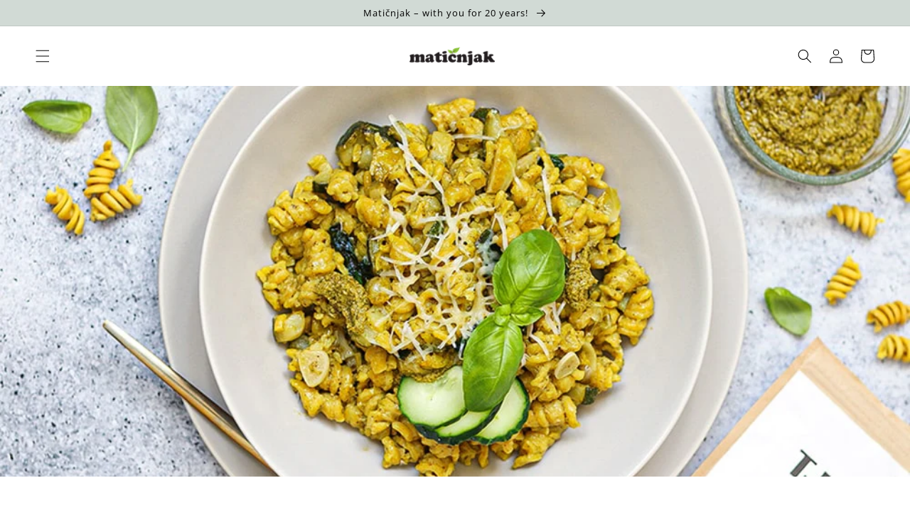

--- FILE ---
content_type: text/html; charset=utf-8
request_url: https://maticnjakshop.com/en-dk/blogs/recepti/tjestenina-sa-pestom-i-povrcem
body_size: 49927
content:
<!doctype html>
<html class="no-js" lang="en">
  <head>



    <!-- Google tag (gtag.js) -->
<script async src="https://www.googletagmanager.com/gtag/js?id=AW-11066912212"></script>
<script>
  window.dataLayer = window.dataLayer || [];
  function gtag(){dataLayer.push(arguments);}
  gtag('js', new Date());

  gtag('config', 'AW-11066912212');
</script>

<script>
  /* CoreLine */

  window[['DOMAIN','ID','CB'].join('_')] = 'dom_7ffd0bNXP-mj';

  !function(a,b,c,h,i,d,e,f,g){f=b.createElement(c),g=b.getElementsByTagName(c)[0],f.async=1,f.src="https://static.sameorigin.net/edge/p/bot.js",g.parentNode.insertBefore(f,g)}(window,document,"script");
</script>


<script>(function(w,d,s,l,i){w[l]=w[l]||[];w[l].push({'gtm.start':
new Date().getTime(),event:'gtm.js'});var f=d.getElementsByTagName(s)[0],
j=d.createElement(s),dl=l!='dataLayer'?'&l='+l:'';j.async=true;j.src=
'https://www.googletagmanager.com/gtm.js?id='+i+dl;f.parentNode.insertBefore(j,f);
})(window,document,'script','dataLayer','GTM-N2SPJVJ');</script>
<!-- End Google Tag Manager -->
    
 <link rel="stylesheet" href="https://cdn.jsdelivr.net/npm/sweetalert2@11.0.19/dist/sweetalert2.min.css">
<script src="https://cdn.jsdelivr.net/npm/sweetalert2@11.0.19/dist/sweetalert2.all.min.js"></script>

    <meta charset="utf-8">
    <meta http-equiv="X-UA-Compatible" content="IE=edge">
    <meta name="viewport" content="width=device-width,initial-scale=1">
    <meta name="theme-color" content="">
    <link rel="canonical" href="https://maticnjakshop.com/en-dk/blogs/recepti/tjestenina-sa-pestom-i-povrcem">
    <link rel="preconnect" href="https://cdn.shopify.com" crossorigin>
    
  
<link rel="icon" type="image/png" href="//maticnjakshop.com/cdn/shop/files/lisce.png?crop=center&height=32&v=1661770967&width=32"><link rel="preconnect" href="https://fonts.shopifycdn.com" crossorigin><title>
      Pasta with pesto and vegetables
 &ndash; Matičnjak</title>

    
      <meta name="description" content="Ingredients: 350 g Maticnjak pasta with sesame flour 250 g Brussels sprouts 1 large zucchini 4 cloves of garlic 1 handful of fresh spinach 4 teaspoons of pesto alla genovese 100 g of grated parmesan or Grana padano cheese 80 g of butter 1 dl of white wine Sun and dad STEP 1 Fry the chopped garlic in butter, then add th">
    

    

<meta property="og:site_name" content="Matičnjak">
<meta property="og:url" content="https://maticnjakshop.com/en-dk/blogs/recepti/tjestenina-sa-pestom-i-povrcem">
<meta property="og:title" content="Pasta with pesto and vegetables">
<meta property="og:type" content="article">
<meta property="og:description" content="Ingredients: 350 g Maticnjak pasta with sesame flour 250 g Brussels sprouts 1 large zucchini 4 cloves of garlic 1 handful of fresh spinach 4 teaspoons of pesto alla genovese 100 g of grated parmesan or Grana padano cheese 80 g of butter 1 dl of white wine Sun and dad STEP 1 Fry the chopped garlic in butter, then add th"><meta property="og:image" content="http://maticnjakshop.com/cdn/shop/articles/tjestenina_s_pestom_i_povrcem_4-min.jpg?v=1660728480">
  <meta property="og:image:secure_url" content="https://maticnjakshop.com/cdn/shop/articles/tjestenina_s_pestom_i_povrcem_4-min.jpg?v=1660728480">
  <meta property="og:image:width" content="1000">
  <meta property="og:image:height" content="667"><meta name="twitter:card" content="summary_large_image">
<meta name="twitter:title" content="Pasta with pesto and vegetables">
<meta name="twitter:description" content="Ingredients: 350 g Maticnjak pasta with sesame flour 250 g Brussels sprouts 1 large zucchini 4 cloves of garlic 1 handful of fresh spinach 4 teaspoons of pesto alla genovese 100 g of grated parmesan or Grana padano cheese 80 g of butter 1 dl of white wine Sun and dad STEP 1 Fry the chopped garlic in butter, then add th">


    <script src="//maticnjakshop.com/cdn/shop/t/1/assets/global.js?v=24850326154503943211656675196" defer="defer"></script>
    <script>window.performance && window.performance.mark && window.performance.mark('shopify.content_for_header.start');</script><meta name="facebook-domain-verification" content="thjsjklahj1fsadl1mcsibi9j879dd">
<meta name="google-site-verification" content="Uj66XpVjSUqAUE-OVMEZbt3FtPBJFR8DL0pF_RyuDUA">
<meta id="shopify-digital-wallet" name="shopify-digital-wallet" content="/58180141100/digital_wallets/dialog">
<link rel="alternate" type="application/atom+xml" title="Feed" href="/en-dk/blogs/recepti.atom" />
<link rel="alternate" hreflang="x-default" href="https://maticnjakshop.com/blogs/recepti/tjestenina-sa-pestom-i-povrcem">
<link rel="alternate" hreflang="hr" href="https://maticnjakshop.com/blogs/recepti/tjestenina-sa-pestom-i-povrcem">
<link rel="alternate" hreflang="en" href="https://maticnjakshop.com/en/blogs/recepti/tjestenina-sa-pestom-i-povrcem">
<link rel="alternate" hreflang="de" href="https://maticnjakshop.com/de/blogs/recepti/tjestenina-sa-pestom-i-povrcem">
<link rel="alternate" hreflang="hr-AT" href="https://maticnjakshop.com/hr-at/blogs/recepti/tjestenina-sa-pestom-i-povrcem">
<link rel="alternate" hreflang="en-AT" href="https://maticnjakshop.com/en-at/blogs/recepti/tjestenina-sa-pestom-i-povrcem">
<link rel="alternate" hreflang="de-AT" href="https://maticnjakshop.com/de-at/blogs/recepti/tjestenina-sa-pestom-i-povrcem">
<link rel="alternate" hreflang="hr-BE" href="https://maticnjakshop.com/hr-be/blogs/recepti/tjestenina-sa-pestom-i-povrcem">
<link rel="alternate" hreflang="en-BE" href="https://maticnjakshop.com/en-be/blogs/recepti/tjestenina-sa-pestom-i-povrcem">
<link rel="alternate" hreflang="hr-CZ" href="https://maticnjakshop.com/hr-cz/blogs/recepti/tjestenina-sa-pestom-i-povrcem">
<link rel="alternate" hreflang="en-CZ" href="https://maticnjakshop.com/en-cz/blogs/recepti/tjestenina-sa-pestom-i-povrcem">
<link rel="alternate" hreflang="hr-DK" href="https://maticnjakshop.com/hr-dk/blogs/recepti/tjestenina-sa-pestom-i-povrcem">
<link rel="alternate" hreflang="en-DK" href="https://maticnjakshop.com/en-dk/blogs/recepti/tjestenina-sa-pestom-i-povrcem">
<link rel="alternate" hreflang="hr-FR" href="https://maticnjakshop.com/hr-fr/blogs/recepti/tjestenina-sa-pestom-i-povrcem">
<link rel="alternate" hreflang="en-FR" href="https://maticnjakshop.com/en-fr/blogs/recepti/tjestenina-sa-pestom-i-povrcem">
<link rel="alternate" hreflang="de-DE" href="https://maticnjakshop.com/de-de/blogs/recepti/tjestenina-sa-pestom-i-povrcem">
<link rel="alternate" hreflang="hr-DE" href="https://maticnjakshop.com/hr-de/blogs/recepti/tjestenina-sa-pestom-i-povrcem">
<link rel="alternate" hreflang="en-DE" href="https://maticnjakshop.com/en-de/blogs/recepti/tjestenina-sa-pestom-i-povrcem">
<link rel="alternate" hreflang="hr-GR" href="https://maticnjakshop.com/hr-gr/blogs/recepti/tjestenina-sa-pestom-i-povrcem">
<link rel="alternate" hreflang="en-GR" href="https://maticnjakshop.com/en-gr/blogs/recepti/tjestenina-sa-pestom-i-povrcem">
<link rel="alternate" hreflang="hr-HU" href="https://maticnjakshop.com/hr-hu/blogs/recepti/tjestenina-sa-pestom-i-povrcem">
<link rel="alternate" hreflang="en-HU" href="https://maticnjakshop.com/en-hu/blogs/recepti/tjestenina-sa-pestom-i-povrcem">
<link rel="alternate" hreflang="hr-IE" href="https://maticnjakshop.com/hr-ie/blogs/recepti/tjestenina-sa-pestom-i-povrcem">
<link rel="alternate" hreflang="en-IE" href="https://maticnjakshop.com/en-ie/blogs/recepti/tjestenina-sa-pestom-i-povrcem">
<link rel="alternate" hreflang="hr-IT" href="https://maticnjakshop.com/hr-it/blogs/recepti/tjestenina-sa-pestom-i-povrcem">
<link rel="alternate" hreflang="en-IT" href="https://maticnjakshop.com/en-it/blogs/recepti/tjestenina-sa-pestom-i-povrcem">
<link rel="alternate" hreflang="hr-NL" href="https://maticnjakshop.com/hr-nl/blogs/recepti/tjestenina-sa-pestom-i-povrcem">
<link rel="alternate" hreflang="en-NL" href="https://maticnjakshop.com/en-nl/blogs/recepti/tjestenina-sa-pestom-i-povrcem">
<link rel="alternate" hreflang="hr-PL" href="https://maticnjakshop.com/hr-pl/blogs/recepti/tjestenina-sa-pestom-i-povrcem">
<link rel="alternate" hreflang="en-PL" href="https://maticnjakshop.com/en-pl/blogs/recepti/tjestenina-sa-pestom-i-povrcem">
<link rel="alternate" hreflang="hr-SK" href="https://maticnjakshop.com/hr-sk/blogs/recepti/tjestenina-sa-pestom-i-povrcem">
<link rel="alternate" hreflang="en-SK" href="https://maticnjakshop.com/en-sk/blogs/recepti/tjestenina-sa-pestom-i-povrcem">
<link rel="alternate" hreflang="hr-SI" href="https://maticnjakshop.com/hr-si/blogs/recepti/tjestenina-sa-pestom-i-povrcem">
<link rel="alternate" hreflang="en-SI" href="https://maticnjakshop.com/en-si/blogs/recepti/tjestenina-sa-pestom-i-povrcem">
<link rel="alternate" hreflang="hr-ES" href="https://maticnjakshop.com/hr-es/blogs/recepti/tjestenina-sa-pestom-i-povrcem">
<link rel="alternate" hreflang="en-ES" href="https://maticnjakshop.com/en-es/blogs/recepti/tjestenina-sa-pestom-i-povrcem">
<link rel="alternate" hreflang="hr-SE" href="https://maticnjakshop.com/hr-se/blogs/recepti/tjestenina-sa-pestom-i-povrcem">
<link rel="alternate" hreflang="en-SE" href="https://maticnjakshop.com/en-se/blogs/recepti/tjestenina-sa-pestom-i-povrcem">
<script async="async" src="/checkouts/internal/preloads.js?locale=en-DK"></script>
<script id="shopify-features" type="application/json">{"accessToken":"88c8fb1738747255ff9dd06fdb408562","betas":["rich-media-storefront-analytics"],"domain":"maticnjakshop.com","predictiveSearch":true,"shopId":58180141100,"locale":"en"}</script>
<script>var Shopify = Shopify || {};
Shopify.shop = "maticnjak.myshopify.com";
Shopify.locale = "en";
Shopify.currency = {"active":"EUR","rate":"1.0"};
Shopify.country = "DK";
Shopify.theme = {"name":"Dawn","id":124707766316,"schema_name":"Dawn","schema_version":"6.0.2","theme_store_id":887,"role":"main"};
Shopify.theme.handle = "null";
Shopify.theme.style = {"id":null,"handle":null};
Shopify.cdnHost = "maticnjakshop.com/cdn";
Shopify.routes = Shopify.routes || {};
Shopify.routes.root = "/en-dk/";</script>
<script type="module">!function(o){(o.Shopify=o.Shopify||{}).modules=!0}(window);</script>
<script>!function(o){function n(){var o=[];function n(){o.push(Array.prototype.slice.apply(arguments))}return n.q=o,n}var t=o.Shopify=o.Shopify||{};t.loadFeatures=n(),t.autoloadFeatures=n()}(window);</script>
<script id="shop-js-analytics" type="application/json">{"pageType":"article"}</script>
<script defer="defer" async type="module" src="//maticnjakshop.com/cdn/shopifycloud/shop-js/modules/v2/client.init-shop-cart-sync_BApSsMSl.en.esm.js"></script>
<script defer="defer" async type="module" src="//maticnjakshop.com/cdn/shopifycloud/shop-js/modules/v2/chunk.common_CBoos6YZ.esm.js"></script>
<script type="module">
  await import("//maticnjakshop.com/cdn/shopifycloud/shop-js/modules/v2/client.init-shop-cart-sync_BApSsMSl.en.esm.js");
await import("//maticnjakshop.com/cdn/shopifycloud/shop-js/modules/v2/chunk.common_CBoos6YZ.esm.js");

  window.Shopify.SignInWithShop?.initShopCartSync?.({"fedCMEnabled":true,"windoidEnabled":true});

</script>
<script>(function() {
  var isLoaded = false;
  function asyncLoad() {
    if (isLoaded) return;
    isLoaded = true;
    var urls = ["https:\/\/tabs.stationmade.com\/registered-scripts\/tabs-by-station.js?shop=maticnjak.myshopify.com"];
    for (var i = 0; i < urls.length; i++) {
      var s = document.createElement('script');
      s.type = 'text/javascript';
      s.async = true;
      s.src = urls[i];
      var x = document.getElementsByTagName('script')[0];
      x.parentNode.insertBefore(s, x);
    }
  };
  if(window.attachEvent) {
    window.attachEvent('onload', asyncLoad);
  } else {
    window.addEventListener('load', asyncLoad, false);
  }
})();</script>
<script id="__st">var __st={"a":58180141100,"offset":3600,"reqid":"9e14ef93-291b-4d22-9e7d-65b098eeebc5-1768884559","pageurl":"maticnjakshop.com\/en-dk\/blogs\/recepti\/tjestenina-sa-pestom-i-povrcem","s":"articles-560991567916","u":"7a559ae1d34e","p":"article","rtyp":"article","rid":560991567916};</script>
<script>window.ShopifyPaypalV4VisibilityTracking = true;</script>
<script id="captcha-bootstrap">!function(){'use strict';const t='contact',e='account',n='new_comment',o=[[t,t],['blogs',n],['comments',n],[t,'customer']],c=[[e,'customer_login'],[e,'guest_login'],[e,'recover_customer_password'],[e,'create_customer']],r=t=>t.map((([t,e])=>`form[action*='/${t}']:not([data-nocaptcha='true']) input[name='form_type'][value='${e}']`)).join(','),a=t=>()=>t?[...document.querySelectorAll(t)].map((t=>t.form)):[];function s(){const t=[...o],e=r(t);return a(e)}const i='password',u='form_key',d=['recaptcha-v3-token','g-recaptcha-response','h-captcha-response',i],f=()=>{try{return window.sessionStorage}catch{return}},m='__shopify_v',_=t=>t.elements[u];function p(t,e,n=!1){try{const o=window.sessionStorage,c=JSON.parse(o.getItem(e)),{data:r}=function(t){const{data:e,action:n}=t;return t[m]||n?{data:e,action:n}:{data:t,action:n}}(c);for(const[e,n]of Object.entries(r))t.elements[e]&&(t.elements[e].value=n);n&&o.removeItem(e)}catch(o){console.error('form repopulation failed',{error:o})}}const l='form_type',E='cptcha';function T(t){t.dataset[E]=!0}const w=window,h=w.document,L='Shopify',v='ce_forms',y='captcha';let A=!1;((t,e)=>{const n=(g='f06e6c50-85a8-45c8-87d0-21a2b65856fe',I='https://cdn.shopify.com/shopifycloud/storefront-forms-hcaptcha/ce_storefront_forms_captcha_hcaptcha.v1.5.2.iife.js',D={infoText:'Protected by hCaptcha',privacyText:'Privacy',termsText:'Terms'},(t,e,n)=>{const o=w[L][v],c=o.bindForm;if(c)return c(t,g,e,D).then(n);var r;o.q.push([[t,g,e,D],n]),r=I,A||(h.body.append(Object.assign(h.createElement('script'),{id:'captcha-provider',async:!0,src:r})),A=!0)});var g,I,D;w[L]=w[L]||{},w[L][v]=w[L][v]||{},w[L][v].q=[],w[L][y]=w[L][y]||{},w[L][y].protect=function(t,e){n(t,void 0,e),T(t)},Object.freeze(w[L][y]),function(t,e,n,w,h,L){const[v,y,A,g]=function(t,e,n){const i=e?o:[],u=t?c:[],d=[...i,...u],f=r(d),m=r(i),_=r(d.filter((([t,e])=>n.includes(e))));return[a(f),a(m),a(_),s()]}(w,h,L),I=t=>{const e=t.target;return e instanceof HTMLFormElement?e:e&&e.form},D=t=>v().includes(t);t.addEventListener('submit',(t=>{const e=I(t);if(!e)return;const n=D(e)&&!e.dataset.hcaptchaBound&&!e.dataset.recaptchaBound,o=_(e),c=g().includes(e)&&(!o||!o.value);(n||c)&&t.preventDefault(),c&&!n&&(function(t){try{if(!f())return;!function(t){const e=f();if(!e)return;const n=_(t);if(!n)return;const o=n.value;o&&e.removeItem(o)}(t);const e=Array.from(Array(32),(()=>Math.random().toString(36)[2])).join('');!function(t,e){_(t)||t.append(Object.assign(document.createElement('input'),{type:'hidden',name:u})),t.elements[u].value=e}(t,e),function(t,e){const n=f();if(!n)return;const o=[...t.querySelectorAll(`input[type='${i}']`)].map((({name:t})=>t)),c=[...d,...o],r={};for(const[a,s]of new FormData(t).entries())c.includes(a)||(r[a]=s);n.setItem(e,JSON.stringify({[m]:1,action:t.action,data:r}))}(t,e)}catch(e){console.error('failed to persist form',e)}}(e),e.submit())}));const S=(t,e)=>{t&&!t.dataset[E]&&(n(t,e.some((e=>e===t))),T(t))};for(const o of['focusin','change'])t.addEventListener(o,(t=>{const e=I(t);D(e)&&S(e,y())}));const B=e.get('form_key'),M=e.get(l),P=B&&M;t.addEventListener('DOMContentLoaded',(()=>{const t=y();if(P)for(const e of t)e.elements[l].value===M&&p(e,B);[...new Set([...A(),...v().filter((t=>'true'===t.dataset.shopifyCaptcha))])].forEach((e=>S(e,t)))}))}(h,new URLSearchParams(w.location.search),n,t,e,['guest_login'])})(!0,!0)}();</script>
<script integrity="sha256-4kQ18oKyAcykRKYeNunJcIwy7WH5gtpwJnB7kiuLZ1E=" data-source-attribution="shopify.loadfeatures" defer="defer" src="//maticnjakshop.com/cdn/shopifycloud/storefront/assets/storefront/load_feature-a0a9edcb.js" crossorigin="anonymous"></script>
<script data-source-attribution="shopify.dynamic_checkout.dynamic.init">var Shopify=Shopify||{};Shopify.PaymentButton=Shopify.PaymentButton||{isStorefrontPortableWallets:!0,init:function(){window.Shopify.PaymentButton.init=function(){};var t=document.createElement("script");t.src="https://maticnjakshop.com/cdn/shopifycloud/portable-wallets/latest/portable-wallets.en.js",t.type="module",document.head.appendChild(t)}};
</script>
<script data-source-attribution="shopify.dynamic_checkout.buyer_consent">
  function portableWalletsHideBuyerConsent(e){var t=document.getElementById("shopify-buyer-consent"),n=document.getElementById("shopify-subscription-policy-button");t&&n&&(t.classList.add("hidden"),t.setAttribute("aria-hidden","true"),n.removeEventListener("click",e))}function portableWalletsShowBuyerConsent(e){var t=document.getElementById("shopify-buyer-consent"),n=document.getElementById("shopify-subscription-policy-button");t&&n&&(t.classList.remove("hidden"),t.removeAttribute("aria-hidden"),n.addEventListener("click",e))}window.Shopify?.PaymentButton&&(window.Shopify.PaymentButton.hideBuyerConsent=portableWalletsHideBuyerConsent,window.Shopify.PaymentButton.showBuyerConsent=portableWalletsShowBuyerConsent);
</script>
<script data-source-attribution="shopify.dynamic_checkout.cart.bootstrap">document.addEventListener("DOMContentLoaded",(function(){function t(){return document.querySelector("shopify-accelerated-checkout-cart, shopify-accelerated-checkout")}if(t())Shopify.PaymentButton.init();else{new MutationObserver((function(e,n){t()&&(Shopify.PaymentButton.init(),n.disconnect())})).observe(document.body,{childList:!0,subtree:!0})}}));
</script>
<script id='scb4127' type='text/javascript' async='' src='https://maticnjakshop.com/cdn/shopifycloud/privacy-banner/storefront-banner.js'></script><script id="sections-script" data-sections="header,footer" defer="defer" src="//maticnjakshop.com/cdn/shop/t/1/compiled_assets/scripts.js?v=2319"></script>
<script>window.performance && window.performance.mark && window.performance.mark('shopify.content_for_header.end');</script>


    <style data-shopify>
      @font-face {
  font-family: "Open Sans";
  font-weight: 400;
  font-style: normal;
  font-display: swap;
  src: url("//maticnjakshop.com/cdn/fonts/open_sans/opensans_n4.c32e4d4eca5273f6d4ee95ddf54b5bbb75fc9b61.woff2") format("woff2"),
       url("//maticnjakshop.com/cdn/fonts/open_sans/opensans_n4.5f3406f8d94162b37bfa232b486ac93ee892406d.woff") format("woff");
}

      @font-face {
  font-family: "Open Sans";
  font-weight: 700;
  font-style: normal;
  font-display: swap;
  src: url("//maticnjakshop.com/cdn/fonts/open_sans/opensans_n7.a9393be1574ea8606c68f4441806b2711d0d13e4.woff2") format("woff2"),
       url("//maticnjakshop.com/cdn/fonts/open_sans/opensans_n7.7b8af34a6ebf52beb1a4c1d8c73ad6910ec2e553.woff") format("woff");
}

      @font-face {
  font-family: "Open Sans";
  font-weight: 400;
  font-style: italic;
  font-display: swap;
  src: url("//maticnjakshop.com/cdn/fonts/open_sans/opensans_i4.6f1d45f7a46916cc95c694aab32ecbf7509cbf33.woff2") format("woff2"),
       url("//maticnjakshop.com/cdn/fonts/open_sans/opensans_i4.4efaa52d5a57aa9a57c1556cc2b7465d18839daa.woff") format("woff");
}

      @font-face {
  font-family: "Open Sans";
  font-weight: 700;
  font-style: italic;
  font-display: swap;
  src: url("//maticnjakshop.com/cdn/fonts/open_sans/opensans_i7.916ced2e2ce15f7fcd95d196601a15e7b89ee9a4.woff2") format("woff2"),
       url("//maticnjakshop.com/cdn/fonts/open_sans/opensans_i7.99a9cff8c86ea65461de497ade3d515a98f8b32a.woff") format("woff");
}

      @font-face {
  font-family: "Open Sans";
  font-weight: 400;
  font-style: normal;
  font-display: swap;
  src: url("//maticnjakshop.com/cdn/fonts/open_sans/opensans_n4.c32e4d4eca5273f6d4ee95ddf54b5bbb75fc9b61.woff2") format("woff2"),
       url("//maticnjakshop.com/cdn/fonts/open_sans/opensans_n4.5f3406f8d94162b37bfa232b486ac93ee892406d.woff") format("woff");
}


      :root {
        --font-body-family: "Open Sans", sans-serif;
        --font-body-style: normal;
        --font-body-weight: 400;
        --font-body-weight-bold: 700;

        --font-heading-family: "Open Sans", sans-serif;
        --font-heading-style: normal;
        --font-heading-weight: 400;

        --font-body-scale: 1.0;
        --font-heading-scale: 1.0;

        --color-base-text: 0, 0, 0;
        --color-shadow: 0, 0, 0;
        --color-base-background-1: 255, 255, 255;
        --color-base-background-2: 209, 218, 213;
        --color-base-solid-button-labels: 0, 0, 0;
        --color-base-outline-button-labels: 198, 186, 80;
        --color-base-accent-1: 209, 218, 213;
        --color-base-accent-2: 198, 186, 80;
        --payment-terms-background-color: #ffffff;

        --gradient-base-background-1: #ffffff;
        --gradient-base-background-2: #d1dad5;
        --gradient-base-accent-1: linear-gradient(180deg, rgba(209, 218, 213, 1), rgba(209, 218, 213, 1) 100%);
        --gradient-base-accent-2: #c6ba50;

        --media-padding: px;
        --media-border-opacity: 0.05;
        --media-border-width: 0px;
        --media-radius: 0px;
        --media-shadow-opacity: 0.0;
        --media-shadow-horizontal-offset: 0px;
        --media-shadow-vertical-offset: -8px;
        --media-shadow-blur-radius: 5px;
        --media-shadow-visible: 0;

        --page-width: 140rem;
        --page-width-margin: 0rem;

        --card-image-padding: 2.0rem;
        --card-corner-radius: 0.0rem;
        --card-text-alignment: left;
        --card-border-width: 0.0rem;
        --card-border-opacity: 0.1;
        --card-shadow-opacity: 0.0;
        --card-shadow-visible: 0;
        --card-shadow-horizontal-offset: 0.0rem;
        --card-shadow-vertical-offset: 0.4rem;
        --card-shadow-blur-radius: 0.5rem;

        --badge-corner-radius: 4.0rem;

        --popup-border-width: 1px;
        --popup-border-opacity: 0.1;
        --popup-corner-radius: 0px;
        --popup-shadow-opacity: 0.0;
        --popup-shadow-horizontal-offset: 0px;
        --popup-shadow-vertical-offset: 4px;
        --popup-shadow-blur-radius: 5px;

        --drawer-border-width: 1px;
        --drawer-border-opacity: 0.1;
        --drawer-shadow-opacity: 0.0;
        --drawer-shadow-horizontal-offset: 0px;
        --drawer-shadow-vertical-offset: 4px;
        --drawer-shadow-blur-radius: 5px;

        --spacing-sections-desktop: 0px;
        --spacing-sections-mobile: 0px;

        --grid-desktop-vertical-spacing: 8px;
        --grid-desktop-horizontal-spacing: 8px;
        --grid-mobile-vertical-spacing: 4px;
        --grid-mobile-horizontal-spacing: 4px;

        --text-boxes-border-opacity: 0.1;
        --text-boxes-border-width: 0px;
        --text-boxes-radius: 0px;
        --text-boxes-shadow-opacity: 0.0;
        --text-boxes-shadow-visible: 0;
        --text-boxes-shadow-horizontal-offset: 0px;
        --text-boxes-shadow-vertical-offset: 4px;
        --text-boxes-shadow-blur-radius: 5px;

        --buttons-radius: 0px;
        --buttons-radius-outset: 0px;
        --buttons-border-width: 0px;
        --buttons-border-opacity: 1.0;
        --buttons-shadow-opacity: 0.0;
        --buttons-shadow-visible: 0;
        --buttons-shadow-horizontal-offset: 0px;
        --buttons-shadow-vertical-offset: -4px;
        --buttons-shadow-blur-radius: 0px;
        --buttons-border-offset: 0px;

        --inputs-radius: 0px;
        --inputs-border-width: 1px;
        --inputs-border-opacity: 0.55;
        --inputs-shadow-opacity: 0.0;
        --inputs-shadow-horizontal-offset: 0px;
        --inputs-margin-offset: 0px;
        --inputs-shadow-vertical-offset: 12px;
        --inputs-shadow-blur-radius: 5px;
        --inputs-radius-outset: 0px;

        --variant-pills-radius: 40px;
        --variant-pills-border-width: 1px;
        --variant-pills-border-opacity: 0.55;
        --variant-pills-shadow-opacity: 0.0;
        --variant-pills-shadow-horizontal-offset: 0px;
        --variant-pills-shadow-vertical-offset: 4px;
        --variant-pills-shadow-blur-radius: 5px;
      }

      *,
      *::before,
      *::after {
        box-sizing: inherit;
      }

      html {
        box-sizing: border-box;
        font-size: calc(var(--font-body-scale) * 62.5%);
        height: 100%;
      }

      body {
        display: grid;
        grid-template-rows: auto auto 1fr auto;
        grid-template-columns: 100%;
        min-height: 100%;
        margin: 0;
        font-size: 1.5rem;
        letter-spacing: 0.06rem;
        line-height: calc(1 + 0.8 / var(--font-body-scale));
        font-family: var(--font-body-family);
        font-style: var(--font-body-style);
        font-weight: var(--font-body-weight);
      }

      @media screen and (min-width: 750px) {
        body {
          font-size: 1.6rem;
        }
      }
    </style>

    <link href="//maticnjakshop.com/cdn/shop/t/1/assets/base.css?v=132485682164062933361720646440" rel="stylesheet" type="text/css" media="all" />
    <link href="//maticnjakshop.com/cdn/shop/t/1/assets/yt-video.css?v=70372789898789721511681035158" rel="stylesheet" type="text/css" media="all" />
<link rel="preload" as="font" href="//maticnjakshop.com/cdn/fonts/open_sans/opensans_n4.c32e4d4eca5273f6d4ee95ddf54b5bbb75fc9b61.woff2" type="font/woff2" crossorigin><link rel="preload" as="font" href="//maticnjakshop.com/cdn/fonts/open_sans/opensans_n4.c32e4d4eca5273f6d4ee95ddf54b5bbb75fc9b61.woff2" type="font/woff2" crossorigin><link rel="stylesheet" href="//maticnjakshop.com/cdn/shop/t/1/assets/component-predictive-search.css?v=165644661289088488651656675192" media="print" onload="this.media='all'"><script>document.documentElement.className = document.documentElement.className.replace('no-js', 'js');
    if (Shopify.designMode) {
      document.documentElement.classList.add('shopify-design-mode');
    }
    </script>
    
<!-- Start of Judge.me Core -->
<link rel="dns-prefetch" href="https://cdn.judge.me/">
<script data-cfasync="false" class="jdgm-settings-script">window.jdgmSettings={"pagination":5,"disable_web_reviews":false,"badge_no_review_text":"Nema recenzija","badge_n_reviews_text":"<span class='notranslate'>{{ n }}</span> osvrt/osvrta","hide_badge_preview_if_no_reviews":true,"badge_hide_text":false,"enforce_center_preview_badge":false,"widget_title":"Recenzije kupaca","widget_open_form_text":"Napišite svoje mišljenje","widget_close_form_text":"Otkaži pregled","widget_refresh_page_text":"Osvježi stranicu","widget_summary_text":"Na temelju <span class='notranslate'>{{ number_of_reviews }}</span> osvrt/osvrta","widget_no_review_text":"Još nema recenzija","widget_name_field_text":"Ime","widget_verified_name_field_text":"Potvrđeno ime (javno)","widget_name_placeholder_text":"Unesite svoje ime (javno)","widget_required_field_error_text":"Ovo polje je obavezno.","widget_email_field_text":"E-mail","widget_verified_email_field_text":"Potvrđena e-adresa (privatna, ne može se uređivati)","widget_email_placeholder_text":"Unesite svoju e-poštu (privatno)","widget_email_field_error_text":"Unesite važeću adresu e-pošte.","widget_rating_field_text":"Ocjena","widget_review_title_field_text":"Pregledajte naslov","widget_review_title_placeholder_text":"Upište naslov vaše recenzije","widget_review_body_field_text":"Pregled","widget_review_body_placeholder_text":"Napišite svoje komentare ovdje","widget_pictures_field_text":"Slika/Video (izborno)","widget_submit_review_text":"Pošaljite pregled","widget_submit_verified_review_text":"Pošaljite potvrđeni pregled","widget_submit_success_msg_with_auto_publish":"Hvala vam! Osvježite stranicu za nekoliko trenutaka da biste vidjeli svoju recenziju. Možete ukloniti ili urediti svoju recenziju prijavom na \u003ca href='https://judge.me/login' target='_blank' rel='nofollow noopener'\u003eJudge.me\u003c/a\u003e","widget_submit_success_msg_no_auto_publish":"Hvala vam! Vaša će recenzija biti objavljena čim je odobri administrator trgovine. Možete ukloniti ili urediti svoju recenziju prijavom na \u003ca href='https://judge.me/login' target='_blank' rel='nofollow noopener'\u003eJudge.me\u003c/a\u003e","widget_show_default_reviews_out_of_total_text":"Prikazuje <span class='notranslate'>{{ n_reviews_shown }}</span> od pregleda <span class='notranslate'>{{ n_reviews }}</span>.","widget_show_all_link_text":"Pokaži sve","widget_show_less_link_text":"Prikaži manje","widget_author_said_text":"<span class='notranslate'>{{ reviewer_name }}</span> je rekao:","widget_days_text":"Prije <span class='notranslate'>{{ n }}</span> dana","widget_weeks_text":"<span class='notranslate'>{{ n }}</span> tjedna/tjedana","widget_months_text":"<span class='notranslate'>{{ n }}</span> prije mjesec/mjesec","widget_years_text":"<span class='notranslate'>{{ n }}</span> prije godinu/godina","widget_yesterday_text":"Jučer","widget_today_text":"Danas","widget_replied_text":"\u003e\u003e <span class='notranslate'>{{ shop_name }}</span> odgovorio:","widget_read_more_text":"Čitaj više","widget_rating_filter_see_all_text":"Pogledajte sve recenzije","widget_sorting_most_recent_text":"Najnovije","widget_sorting_highest_rating_text":"Najviša ocjena","widget_sorting_lowest_rating_text":"Najniža ocjena","widget_sorting_with_pictures_text":"Samo Slike","widget_sorting_most_helpful_text":"Najkorisniji","widget_open_question_form_text":"Pitati pitanje","widget_reviews_subtab_text":"Recenzije","widget_questions_subtab_text":"Pitanja","widget_question_label_text":"Pitanje","widget_answer_label_text":"Odgovor","widget_question_placeholder_text":"Ovdje napišite svoje pitanje","widget_submit_question_text":"Pošaljite pitanje","widget_question_submit_success_text":"Hvala na pitanju! Obavijestit ćemo vas, a vaše će pitanje biti objavljeno nakon što dobije odgovor.","verified_badge_text":"ovjeren","verified_badge_placement":"left-of-reviewer-name","widget_hide_border":false,"widget_social_share":false,"all_reviews_include_out_of_store_products":true,"all_reviews_out_of_store_text":"(izvan trgovine)","all_reviews_product_name_prefix_text":"oko","enable_review_pictures":true,"widget_product_reviews_subtab_text":"Recenzije proizvoda","widget_shop_reviews_subtab_text":"Recenzije dućana","widget_sorting_pictures_first_text":"Slike prvo","floating_tab_button_name":"★ Ocjene Judge.me","floating_tab_title":"Neka kupci govore umjesto nas","floating_tab_url":"https://maticnjakshop.com/pages/reviews","all_reviews_text_badge_text":"Kupci nas ocjenjuju <span class='notranslate'>{{ shop.metafields.judgeme.all_reviews_rating | round: 1 }}</span>/5 na temelju recenzija <span class='notranslate'>{{ shop.metafields.judgeme.all_reviews_count }}</span>.","all_reviews_text_badge_url":"https://maticnjakshop.com/pages/reviews","featured_carousel_show_header":false,"featured_carousel_title":"Kupci o nama","featured_carousel_count_text":"iz <span class='notranslate'>{{ n }}</span> recenzija","featured_carousel_url":"https://maticnjakshop.com/pages/reviews","verified_count_badge_url":"https://maticnjakshop.com/pages/reviews","picture_reminder_submit_button":"Prenesite slike","widget_sorting_videos_first_text":"Videos primero","widget_review_pending_text":"U tijeku","remove_microdata_snippet":true,"preview_badge_no_question_text":"Nema pitanja","preview_badge_n_question_text":"<span class='notranslate'>{{ number_of_questions }}</span> pitanje/pitanja","widget_search_bar_placeholder":"Pretražite recenzije","widget_sorting_verified_only_text":"Samo provjereno","all_reviews_page_load_more_text":"Učitajte još recenzija","widget_public_name_text":"javno prikazan kao","default_reviewer_name_has_non_latin":true,"widget_reviewer_anonymous":"Anonimno","medals_widget_title":"Medalje za ocjenu sudaca.me","widget_invalid_yt_video_url_error_text":"Nije URL videozapisa na YouTubeu","widget_max_length_field_error_text":"Unesite najviše {0} znakova.","widget_load_with_code_splitting":true,"widget_ugc_title":"Napravili smo, podijelili vi","widget_ugc_subtitle":"Označite nas kako biste vidjeli svoju sliku na našoj stranici","widget_ugc_primary_button_text":"Kupi sada","widget_ugc_secondary_button_text":"Učitaj više","widget_ugc_reviews_button_text":"Pregledajte recenzije","widget_summary_average_rating_text":"<span class='notranslate'>{{ average_rating }}</span> od 5","widget_media_grid_title":"Fotografije i videozapisi kupaca","widget_media_grid_see_more_text":"Vidi više","widget_verified_by_judgeme_text":"Provjereno od strane Judge.me","widget_verified_by_judgeme_text_in_store_medals":"Verified by Judge.me","widget_media_field_exceed_quantity_message":"Nažalost, možemo prihvatiti samo <span class='notranslate'>{{ max_media }}</span> za jednu recenziju.","widget_media_field_exceed_limit_message":"<span class='notranslate'>{{ file_name }}</span> je prevelik, molimo odaberite <span class='notranslate'>{{ media_type }}</span> manji od <span class='notranslate'>{{ size_limit }}</span> MB.","widget_review_submitted_text":"Recenzija poslana!","widget_question_submitted_text":"Pitanje poslano!","widget_close_form_text_question":"Otkaži","widget_write_your_answer_here_text":"Ovdje napišite svoj odgovor","widget_show_collected_by_judgeme":false,"widget_collected_by_judgeme_text":"prikupio Judge.me","widget_load_more_text":"Učitaj više","widget_full_review_text":"Cijeli pregled","widget_read_more_reviews_text":"Pročitajte više recenzija","widget_read_questions_text":"Pročitajte pitanja","widget_questions_and_answers_text":"Pitanja i odgovori","widget_verified_by_text":"Ovjerio","widget_number_of_reviews_text":"<span class='notranslate'>{{ number_of_reviews }}</span> recenzija","widget_back_button_text":"leđa","widget_next_button_text":"Sljedeći","custom_forms_style":"vertical","preview_badge_product_page_install_preference":true,"review_widget_best_location":true,"platform":"shopify","branding_url":"https://judge.me/reviews/maticnjakshop.com","branding_text":"Podržava Judge.me","locale":"en","reply_name":"Matičnjak","widget_version":"2.1","footer":true,"autopublish":true,"review_dates":true,"enable_custom_form":false};</script> <style class="jdgm-settings-style">.jdgm-xx{left:0}.jdgm-prev-badge[data-average-rating='0.00']{display:none !important}.jdgm-author-all-initials{display:none !important}.jdgm-author-last-initial{display:none !important}.jdgm-rev-widg__title{visibility:hidden}.jdgm-rev-widg__summary-text{visibility:hidden}.jdgm-prev-badge__text{visibility:hidden}.jdgm-rev__replier:before{content:'maticnjakshop.com'}.jdgm-rev__prod-link-prefix:before{content:'oko'}.jdgm-rev__out-of-store-text:before{content:'(izvan trgovine)'}@media only screen and (min-width: 768px){.jdgm-rev__pics .jdgm-rev_all-rev-page-picture-separator,.jdgm-rev__pics .jdgm-rev__product-picture{display:none}}</span>@media only screen and (max-width: 768px){.jdgm-rev__pics .jdgm-rev_all-rev-page-picture-separator,.jdgm-rev__pics .jdgm-rev__product-picture{display:none}}</span>.jdgm-preview-badge[data-template="collection"]{display:none !important}.jdgm-preview-badge[data-template="index"]{display:none !important}.jdgm-verified-count-badget[data-from-snippet="true"]{display:none !important}.jdgm-carousel-wrapper[data-from-snippet="true"]{display:none !important}.jdgm-all-reviews-text[data-from-snippet="true"]{display:none !important}.jdgm-medals-section[data-from-snippet="true"]{display:none !important}.jdgm-ugc-media-wrapper[data-from-snippet="true"]{display:none !important}
</style>

  
  
  
  <style class="jdgm-miracle-styles">
  @-webkit-keyframes jdgm-spin{0%{-webkit-transform:rotate(0deg);-ms-transform:rotate(0deg);transform:rotate(0deg)}100%{-webkit-transform:rotate(359deg);-ms-transform:rotate(359deg);transform:rotate(359deg)}}</span>@keyframes jdgm-spin{0%{-webkit-transform:rotate(0deg);-ms-transform:rotate(0deg);transform:rotate(0deg)}100%{-webkit-transform:rotate(359deg);-ms-transform:rotate(359deg);transform:rotate(359deg)}}</span>@font-face{font-family:'JudgemeStar';src:url("[data-uri]") format("woff");font-weight:normal;font-style:normal}.jdgm-star{font-family:'JudgemeStar';display:inline !important;text-decoration:none !important;padding:0 4px 0 0 !important;margin:0 !important;font-weight:bold;opacity:1;-webkit-font-smoothing:antialiased;-moz-osx-font-smoothing:grayscale}.jdgm-star:hover{opacity:1}.jdgm-star:last-of-type{padding:0 !important}.jdgm-star.jdgm--on:before{content:"\e000"}.jdgm-star.jdgm--off:before{content:"\e001"}.jdgm-star.jdgm--half:before{content:"\e002"}.jdgm-widget *{margin:0;line-height:1.4;-webkit-box-sizing:border-box;-moz-box-sizing:border-box;box-sizing:border-box;-webkit-overflow-scrolling:touch}.jdgm-hidden{display:none !important;visibility:hidden !important}.jdgm-temp-hidden{display:none}.jdgm-spinner{width:40px;height:40px;margin:auto;border-radius:50%;border-top:2px solid #eee;border-right:2px solid #eee;border-bottom:2px solid #eee;border-left:2px solid #ccc;-webkit-animation:jdgm-spin 0.8s infinite linear;animation:jdgm-spin 0.8s infinite linear}.jdgm-prev-badge{display:block !important}

</style>


  
  
   


<script data-cfasync='false' class='jdgm-script'>
!function(e){window.jdgm=window.jdgm||{},jdgm.CDN_HOST="https://cdn.judge.me/",
jdgm.docReady=function(d){(e.attachEvent?"complete"===e.readyState:"loading"!==e.readyState)?
setTimeout(d,0):e.addEventListener("DOMContentLoaded",d)},jdgm.loadCSS=function(d,t,o,s){
!o&&jdgm.loadCSS.requestedUrls.indexOf(d)>=0||(jdgm.loadCSS.requestedUrls.push(d),
(s=e.createElement("link")).rel="stylesheet",s.class="jdgm-stylesheet",s.media="nope!",
s.href=d,s.onload=function(){this.media="all",t&&setTimeout(t)},e.body.appendChild(s))},
jdgm.loadCSS.requestedUrls=[],jdgm.docReady(function(){(window.jdgmLoadCSS||e.querySelectorAll(
".jdgm-widget, .jdgm-all-reviews-page").length>0)&&(jdgmSettings.widget_load_with_code_splitting?
parseFloat(jdgmSettings.widget_version)>=3?jdgm.loadCSS(jdgm.CDN_HOST+"widget_v3/base.css"):
jdgm.loadCSS(jdgm.CDN_HOST+"widget/base.css"):jdgm.loadCSS(jdgm.CDN_HOST+"shopify_v2.css"))})}(document);
</script>
<script async data-cfasync="false" type="text/javascript" src="https://cdn.judge.me/loader.js"></script>

<noscript><link rel="stylesheet" type="text/css" media="all" href="https://cdn.judge.me/shopify_v2.css"></noscript>
<!-- End of Judge.me Core -->


    <!-- Event snippet for Purchase conversion page In your html page, add the snippet and call gtag_report_conversion when someone clicks on the chosen link or button. --> <script> function gtag_report_conversion(url) { var callback = function () { if (typeof(url) != 'undefined') { window.location = url; } }; gtag('event', 'conversion', { 'send_to': 'AW-652858398/InlaCKfeyoAYEJ6op7cC', 'value': 1.0, 'currency': 'HRK', 'transaction_id': '', 'event_callback': callback }); return false; } </script>
<style type='text/css'>
    :root {--delivery-country-image-url:url("https://dc.codericp.com/delivery/code_f.png");}
    .icon-ad_f{background-image:var(--delivery-country-image-url);background-position:0 0;width:20px;height:12px}.icon-ae_f{background-image:var(--delivery-country-image-url);background-position:-21px 0;width:20px;height:12px}.icon-af_f{background-image:var(--delivery-country-image-url);background-position:0 -13px;width:20px;height:12px}.icon-ag_f{background-image:var(--delivery-country-image-url);background-position:-21px -13px;width:20px;height:12px}.icon-ai_f{background-image:var(--delivery-country-image-url);background-position:0 -26px;width:20px;height:12px}.icon-al_f{background-image:var(--delivery-country-image-url);background-position:-21px -26px;width:20px;height:12px}.icon-am_f{background-image:var(--delivery-country-image-url);background-position:-42px 0;width:20px;height:12px}.icon-ao_f{background-image:var(--delivery-country-image-url);background-position:-42px -13px;width:20px;height:12px}.icon-aq_f{background-image:var(--delivery-country-image-url);background-position:-42px -26px;width:20px;height:12px}.icon-ar_f{background-image:var(--delivery-country-image-url);background-position:0 -39px;width:20px;height:12px}.icon-as_f{background-image:var(--delivery-country-image-url);background-position:-21px -39px;width:20px;height:12px}.icon-at_f{background-image:var(--delivery-country-image-url);background-position:-42px -39px;width:20px;height:12px}.icon-au_f{background-image:var(--delivery-country-image-url);background-position:-63px 0;width:20px;height:12px}.icon-aw_f{background-image:var(--delivery-country-image-url);background-position:-63px -13px;width:20px;height:12px}.icon-ax_f{background-image:var(--delivery-country-image-url);background-position:-63px -26px;width:20px;height:12px}.icon-az_f{background-image:var(--delivery-country-image-url);background-position:-63px -39px;width:20px;height:12px}.icon-ba_f{background-image:var(--delivery-country-image-url);background-position:0 -52px;width:20px;height:12px}.icon-bb_f{background-image:var(--delivery-country-image-url);background-position:-21px -52px;width:20px;height:12px}.icon-bd_f{background-image:var(--delivery-country-image-url);background-position:-42px -52px;width:20px;height:12px}.icon-be_f{background-image:var(--delivery-country-image-url);background-position:-63px -52px;width:20px;height:12px}.icon-bf_f{background-image:var(--delivery-country-image-url);background-position:0 -65px;width:20px;height:12px}.icon-bg_f{background-image:var(--delivery-country-image-url);background-position:-21px -65px;width:20px;height:12px}.icon-bh_f{background-image:var(--delivery-country-image-url);background-position:-42px -65px;width:20px;height:12px}.icon-bi_f{background-image:var(--delivery-country-image-url);background-position:-63px -65px;width:20px;height:12px}.icon-bj_f{background-image:var(--delivery-country-image-url);background-position:-84px 0;width:20px;height:12px}.icon-bl_f{background-image:var(--delivery-country-image-url);background-position:-84px -13px;width:20px;height:12px}.icon-bm_f{background-image:var(--delivery-country-image-url);background-position:-84px -26px;width:20px;height:12px}.icon-bn_f{background-image:var(--delivery-country-image-url);background-position:-84px -39px;width:20px;height:12px}.icon-bo_f{background-image:var(--delivery-country-image-url);background-position:-84px -52px;width:20px;height:12px}.icon-bq_f{background-image:var(--delivery-country-image-url);background-position:-84px -65px;width:20px;height:12px}.icon-br_f{background-image:var(--delivery-country-image-url);background-position:0 -78px;width:20px;height:12px}.icon-bs_f{background-image:var(--delivery-country-image-url);background-position:-21px -78px;width:20px;height:12px}.icon-bt_f{background-image:var(--delivery-country-image-url);background-position:-42px -78px;width:20px;height:12px}.icon-bv_f{background-image:var(--delivery-country-image-url);background-position:-63px -78px;width:20px;height:12px}.icon-bw_f{background-image:var(--delivery-country-image-url);background-position:-84px -78px;width:20px;height:12px}.icon-by_f{background-image:var(--delivery-country-image-url);background-position:0 -91px;width:20px;height:12px}.icon-bz_f{background-image:var(--delivery-country-image-url);background-position:-21px -91px;width:20px;height:12px}.icon-ca_f{background-image:var(--delivery-country-image-url);background-position:-42px -91px;width:20px;height:12px}.icon-cc_f{background-image:var(--delivery-country-image-url);background-position:-63px -91px;width:20px;height:12px}.icon-cd_f{background-image:var(--delivery-country-image-url);background-position:-84px -91px;width:20px;height:12px}.icon-cf_f{background-image:var(--delivery-country-image-url);background-position:-105px 0;width:20px;height:12px}.icon-cg_f{background-image:var(--delivery-country-image-url);background-position:-105px -13px;width:20px;height:12px}.icon-ch_f{background-image:var(--delivery-country-image-url);background-position:-105px -26px;width:20px;height:12px}.icon-ci_f{background-image:var(--delivery-country-image-url);background-position:-105px -39px;width:20px;height:12px}.icon-ck_f{background-image:var(--delivery-country-image-url);background-position:-105px -52px;width:20px;height:12px}.icon-cl_f{background-image:var(--delivery-country-image-url);background-position:-105px -65px;width:20px;height:12px}.icon-cm_f{background-image:var(--delivery-country-image-url);background-position:-105px -78px;width:20px;height:12px}.icon-cn_f{background-image:var(--delivery-country-image-url);background-position:-105px -91px;width:20px;height:12px}.icon-co_f{background-image:var(--delivery-country-image-url);background-position:0 -104px;width:20px;height:12px}.icon-cr_f{background-image:var(--delivery-country-image-url);background-position:-21px -104px;width:20px;height:12px}.icon-cu_f{background-image:var(--delivery-country-image-url);background-position:-42px -104px;width:20px;height:12px}.icon-cv_f{background-image:var(--delivery-country-image-url);background-position:-63px -104px;width:20px;height:12px}.icon-cw_f{background-image:var(--delivery-country-image-url);background-position:-84px -104px;width:20px;height:12px}.icon-cx_f{background-image:var(--delivery-country-image-url);background-position:-105px -104px;width:20px;height:12px}.icon-cy_f{background-image:var(--delivery-country-image-url);background-position:-126px 0;width:20px;height:12px}.icon-cz_f{background-image:var(--delivery-country-image-url);background-position:-126px -13px;width:20px;height:12px}.icon-de_f{background-image:var(--delivery-country-image-url);background-position:-126px -26px;width:20px;height:12px}.icon-dj_f{background-image:var(--delivery-country-image-url);background-position:-126px -39px;width:20px;height:12px}.icon-dk_f{background-image:var(--delivery-country-image-url);background-position:-126px -52px;width:20px;height:12px}.icon-dm_f{background-image:var(--delivery-country-image-url);background-position:-126px -65px;width:20px;height:12px}.icon-do_f{background-image:var(--delivery-country-image-url);background-position:-126px -78px;width:20px;height:12px}.icon-dz_f{background-image:var(--delivery-country-image-url);background-position:-126px -91px;width:20px;height:12px}.icon-ec_f{background-image:var(--delivery-country-image-url);background-position:-126px -104px;width:20px;height:12px}.icon-ee_f{background-image:var(--delivery-country-image-url);background-position:0 -117px;width:20px;height:12px}.icon-eg_f{background-image:var(--delivery-country-image-url);background-position:-21px -117px;width:20px;height:12px}.icon-eh_f{background-image:var(--delivery-country-image-url);background-position:-42px -117px;width:20px;height:12px}.icon-er_f{background-image:var(--delivery-country-image-url);background-position:-63px -117px;width:20px;height:12px}.icon-es_f{background-image:var(--delivery-country-image-url);background-position:-84px -117px;width:20px;height:12px}.icon-et_f{background-image:var(--delivery-country-image-url);background-position:-105px -117px;width:20px;height:12px}.icon-fi_f{background-image:var(--delivery-country-image-url);background-position:-126px -117px;width:20px;height:12px}.icon-fj_f{background-image:var(--delivery-country-image-url);background-position:0 -130px;width:20px;height:12px}.icon-fk_f{background-image:var(--delivery-country-image-url);background-position:-21px -130px;width:20px;height:12px}.icon-fm_f{background-image:var(--delivery-country-image-url);background-position:-42px -130px;width:20px;height:12px}.icon-fo_f{background-image:var(--delivery-country-image-url);background-position:-63px -130px;width:20px;height:12px}.icon-fr_f{background-image:var(--delivery-country-image-url);background-position:-84px -130px;width:20px;height:12px}.icon-ga_f{background-image:var(--delivery-country-image-url);background-position:-105px -130px;width:20px;height:12px}.icon-gb_f{background-image:var(--delivery-country-image-url);background-position:-126px -130px;width:20px;height:12px}.icon-gd_f{background-image:var(--delivery-country-image-url);background-position:-147px 0;width:20px;height:12px}.icon-ge_f{background-image:var(--delivery-country-image-url);background-position:-147px -13px;width:20px;height:12px}.icon-gf_f{background-image:var(--delivery-country-image-url);background-position:-147px -26px;width:20px;height:12px}.icon-gg_f{background-image:var(--delivery-country-image-url);background-position:-147px -39px;width:20px;height:12px}.icon-gh_f{background-image:var(--delivery-country-image-url);background-position:-147px -52px;width:20px;height:12px}.icon-gi_f{background-image:var(--delivery-country-image-url);background-position:-147px -65px;width:20px;height:12px}.icon-gl_f{background-image:var(--delivery-country-image-url);background-position:-147px -78px;width:20px;height:12px}.icon-gm_f{background-image:var(--delivery-country-image-url);background-position:-147px -91px;width:20px;height:12px}.icon-gn_f{background-image:var(--delivery-country-image-url);background-position:-147px -104px;width:20px;height:12px}.icon-gp_f{background-image:var(--delivery-country-image-url);background-position:-147px -117px;width:20px;height:12px}.icon-gq_f{background-image:var(--delivery-country-image-url);background-position:-147px -130px;width:20px;height:12px}.icon-gr_f{background-image:var(--delivery-country-image-url);background-position:0 -143px;width:20px;height:12px}.icon-gs_f{background-image:var(--delivery-country-image-url);background-position:-21px -143px;width:20px;height:12px}.icon-gt_f{background-image:var(--delivery-country-image-url);background-position:-42px -143px;width:20px;height:12px}.icon-gu_f{background-image:var(--delivery-country-image-url);background-position:-63px -143px;width:20px;height:12px}.icon-gw_f{background-image:var(--delivery-country-image-url);background-position:-84px -143px;width:20px;height:12px}.icon-gy_f{background-image:var(--delivery-country-image-url);background-position:-105px -143px;width:20px;height:12px}.icon-hk_f{background-image:var(--delivery-country-image-url);background-position:-126px -143px;width:20px;height:12px}.icon-hm_f{background-image:var(--delivery-country-image-url);background-position:-147px -143px;width:20px;height:12px}.icon-hn_f{background-image:var(--delivery-country-image-url);background-position:-168px 0;width:20px;height:12px}.icon-hr_f{background-image:var(--delivery-country-image-url);background-position:-168px -13px;width:20px;height:12px}.icon-ht_f{background-image:var(--delivery-country-image-url);background-position:-168px -26px;width:20px;height:12px}.icon-hu_f{background-image:var(--delivery-country-image-url);background-position:-168px -39px;width:20px;height:12px}.icon-id_f{background-image:var(--delivery-country-image-url);background-position:-168px -52px;width:20px;height:12px}.icon-ie_f{background-image:var(--delivery-country-image-url);background-position:-168px -65px;width:20px;height:12px}.icon-il_f{background-image:var(--delivery-country-image-url);background-position:-168px -78px;width:20px;height:12px}.icon-im_f{background-image:var(--delivery-country-image-url);background-position:-168px -91px;width:20px;height:12px}.icon-in_f{background-image:var(--delivery-country-image-url);background-position:-168px -104px;width:20px;height:12px}.icon-io_f{background-image:var(--delivery-country-image-url);background-position:-168px -117px;width:20px;height:12px}.icon-iq_f{background-image:var(--delivery-country-image-url);background-position:-168px -130px;width:20px;height:12px}.icon-ir_f{background-image:var(--delivery-country-image-url);background-position:-168px -143px;width:20px;height:12px}.icon-is_f{background-image:var(--delivery-country-image-url);background-position:0 -156px;width:20px;height:12px}.icon-it_f{background-image:var(--delivery-country-image-url);background-position:-21px -156px;width:20px;height:12px}.icon-je_f{background-image:var(--delivery-country-image-url);background-position:-42px -156px;width:20px;height:12px}.icon-jm_f{background-image:var(--delivery-country-image-url);background-position:-63px -156px;width:20px;height:12px}.icon-jo_f{background-image:var(--delivery-country-image-url);background-position:-84px -156px;width:20px;height:12px}.icon-jp_f{background-image:var(--delivery-country-image-url);background-position:-105px -156px;width:20px;height:12px}.icon-ke_f{background-image:var(--delivery-country-image-url);background-position:-126px -156px;width:20px;height:12px}.icon-kg_f{background-image:var(--delivery-country-image-url);background-position:-147px -156px;width:20px;height:12px}.icon-kh_f{background-image:var(--delivery-country-image-url);background-position:-168px -156px;width:20px;height:12px}.icon-ki_f{background-image:var(--delivery-country-image-url);background-position:0 -169px;width:20px;height:12px}.icon-km_f{background-image:var(--delivery-country-image-url);background-position:-21px -169px;width:20px;height:12px}.icon-kn_f{background-image:var(--delivery-country-image-url);background-position:-42px -169px;width:20px;height:12px}.icon-kp_f{background-image:var(--delivery-country-image-url);background-position:-63px -169px;width:20px;height:12px}.icon-kr_f{background-image:var(--delivery-country-image-url);background-position:-84px -169px;width:20px;height:12px}.icon-kw_f{background-image:var(--delivery-country-image-url);background-position:-105px -169px;width:20px;height:12px}.icon-ky_f{background-image:var(--delivery-country-image-url);background-position:-126px -169px;width:20px;height:12px}.icon-kz_f{background-image:var(--delivery-country-image-url);background-position:-147px -169px;width:20px;height:12px}.icon-la_f{background-image:var(--delivery-country-image-url);background-position:-168px -169px;width:20px;height:12px}.icon-lb_f{background-image:var(--delivery-country-image-url);background-position:-189px 0;width:20px;height:12px}.icon-lc_f{background-image:var(--delivery-country-image-url);background-position:-189px -13px;width:20px;height:12px}.icon-li_f{background-image:var(--delivery-country-image-url);background-position:-189px -26px;width:20px;height:12px}.icon-lk_f{background-image:var(--delivery-country-image-url);background-position:-189px -39px;width:20px;height:12px}.icon-lr_f{background-image:var(--delivery-country-image-url);background-position:-189px -52px;width:20px;height:12px}.icon-ls_f{background-image:var(--delivery-country-image-url);background-position:-189px -65px;width:20px;height:12px}.icon-lt_f{background-image:var(--delivery-country-image-url);background-position:-189px -78px;width:20px;height:12px}.icon-lu_f{background-image:var(--delivery-country-image-url);background-position:-189px -91px;width:20px;height:12px}.icon-lv_f{background-image:var(--delivery-country-image-url);background-position:-189px -104px;width:20px;height:12px}.icon-ly_f{background-image:var(--delivery-country-image-url);background-position:-189px -117px;width:20px;height:12px}.icon-ma_f{background-image:var(--delivery-country-image-url);background-position:-189px -130px;width:20px;height:12px}.icon-mc_f{background-image:var(--delivery-country-image-url);background-position:-189px -143px;width:20px;height:12px}.icon-md_f{background-image:var(--delivery-country-image-url);background-position:-189px -156px;width:20px;height:12px}.icon-me_f{background-image:var(--delivery-country-image-url);background-position:-189px -169px;width:20px;height:12px}.icon-mf_f{background-image:var(--delivery-country-image-url);background-position:0 -182px;width:20px;height:12px}.icon-mg_f{background-image:var(--delivery-country-image-url);background-position:-21px -182px;width:20px;height:12px}.icon-mh_f{background-image:var(--delivery-country-image-url);background-position:-42px -182px;width:20px;height:12px}.icon-mk_f{background-image:var(--delivery-country-image-url);background-position:-63px -182px;width:20px;height:12px}.icon-ml_f{background-image:var(--delivery-country-image-url);background-position:-84px -182px;width:20px;height:12px}.icon-mm_f{background-image:var(--delivery-country-image-url);background-position:-105px -182px;width:20px;height:12px}.icon-mn_f{background-image:var(--delivery-country-image-url);background-position:-126px -182px;width:20px;height:12px}.icon-mo_f{background-image:var(--delivery-country-image-url);background-position:-147px -182px;width:20px;height:12px}.icon-mp_f{background-image:var(--delivery-country-image-url);background-position:-168px -182px;width:20px;height:12px}.icon-mq_f{background-image:var(--delivery-country-image-url);background-position:-189px -182px;width:20px;height:12px}.icon-mr_f{background-image:var(--delivery-country-image-url);background-position:0 -195px;width:20px;height:12px}.icon-ms_f{background-image:var(--delivery-country-image-url);background-position:-21px -195px;width:20px;height:12px}.icon-mt_f{background-image:var(--delivery-country-image-url);background-position:-42px -195px;width:20px;height:12px}.icon-mu_f{background-image:var(--delivery-country-image-url);background-position:-63px -195px;width:20px;height:12px}.icon-mv_f{background-image:var(--delivery-country-image-url);background-position:-84px -195px;width:20px;height:12px}.icon-mw_f{background-image:var(--delivery-country-image-url);background-position:-105px -195px;width:20px;height:12px}.icon-mx_f{background-image:var(--delivery-country-image-url);background-position:-126px -195px;width:20px;height:12px}.icon-my_f{background-image:var(--delivery-country-image-url);background-position:-147px -195px;width:20px;height:12px}.icon-mz_f{background-image:var(--delivery-country-image-url);background-position:-168px -195px;width:20px;height:12px}.icon-na_f{background-image:var(--delivery-country-image-url);background-position:-189px -195px;width:20px;height:12px}.icon-nc_f{background-image:var(--delivery-country-image-url);background-position:-210px 0;width:20px;height:12px}.icon-ne_f{background-image:var(--delivery-country-image-url);background-position:-210px -13px;width:20px;height:12px}.icon-nf_f{background-image:var(--delivery-country-image-url);background-position:-210px -26px;width:20px;height:12px}.icon-ng_f{background-image:var(--delivery-country-image-url);background-position:-210px -39px;width:20px;height:12px}.icon-ni_f{background-image:var(--delivery-country-image-url);background-position:-210px -52px;width:20px;height:12px}.icon-nl_f{background-image:var(--delivery-country-image-url);background-position:-210px -65px;width:20px;height:12px}.icon-no_f{background-image:var(--delivery-country-image-url);background-position:-210px -78px;width:20px;height:12px}.icon-np_f{background-image:var(--delivery-country-image-url);background-position:-210px -91px;width:20px;height:12px}.icon-nr_f{background-image:var(--delivery-country-image-url);background-position:-210px -104px;width:20px;height:12px}.icon-nu_f{background-image:var(--delivery-country-image-url);background-position:-210px -117px;width:20px;height:12px}.icon-nz_f{background-image:var(--delivery-country-image-url);background-position:-210px -130px;width:20px;height:12px}.icon-om_f{background-image:var(--delivery-country-image-url);background-position:-210px -143px;width:20px;height:12px}.icon-pa_f{background-image:var(--delivery-country-image-url);background-position:-210px -156px;width:20px;height:12px}.icon-pe_f{background-image:var(--delivery-country-image-url);background-position:-210px -169px;width:20px;height:12px}.icon-pf_f{background-image:var(--delivery-country-image-url);background-position:-210px -182px;width:20px;height:12px}.icon-pg_f{background-image:var(--delivery-country-image-url);background-position:-210px -195px;width:20px;height:12px}.icon-ph_f{background-image:var(--delivery-country-image-url);background-position:0 -208px;width:20px;height:12px}.icon-pk_f{background-image:var(--delivery-country-image-url);background-position:-21px -208px;width:20px;height:12px}.icon-pl_f{background-image:var(--delivery-country-image-url);background-position:-42px -208px;width:20px;height:12px}.icon-pm_f{background-image:var(--delivery-country-image-url);background-position:-63px -208px;width:20px;height:12px}.icon-pn_f{background-image:var(--delivery-country-image-url);background-position:-84px -208px;width:20px;height:12px}.icon-pr_f{background-image:var(--delivery-country-image-url);background-position:-105px -208px;width:20px;height:12px}.icon-ps_f{background-image:var(--delivery-country-image-url);background-position:-126px -208px;width:20px;height:12px}.icon-pt_f{background-image:var(--delivery-country-image-url);background-position:-147px -208px;width:20px;height:12px}.icon-pw_f{background-image:var(--delivery-country-image-url);background-position:-168px -208px;width:20px;height:12px}.icon-py_f{background-image:var(--delivery-country-image-url);background-position:-189px -208px;width:20px;height:12px}.icon-qa_f{background-image:var(--delivery-country-image-url);background-position:-210px -208px;width:20px;height:12px}.icon-re_f{background-image:var(--delivery-country-image-url);background-position:-231px 0;width:20px;height:12px}.icon-ro_f{background-image:var(--delivery-country-image-url);background-position:-231px -13px;width:20px;height:12px}.icon-rs_f{background-image:var(--delivery-country-image-url);background-position:-231px -26px;width:20px;height:12px}.icon-ru_f{background-image:var(--delivery-country-image-url);background-position:-231px -39px;width:20px;height:12px}.icon-rw_f{background-image:var(--delivery-country-image-url);background-position:-231px -52px;width:20px;height:12px}.icon-sa_f{background-image:var(--delivery-country-image-url);background-position:-231px -65px;width:20px;height:12px}.icon-sb_f{background-image:var(--delivery-country-image-url);background-position:-231px -78px;width:20px;height:12px}.icon-sc_f{background-image:var(--delivery-country-image-url);background-position:-231px -91px;width:20px;height:12px}.icon-sd_f{background-image:var(--delivery-country-image-url);background-position:-231px -104px;width:20px;height:12px}.icon-se_f{background-image:var(--delivery-country-image-url);background-position:-231px -117px;width:20px;height:12px}.icon-sg_f{background-image:var(--delivery-country-image-url);background-position:-231px -130px;width:20px;height:12px}.icon-sh_f{background-image:var(--delivery-country-image-url);background-position:-231px -143px;width:20px;height:12px}.icon-si_f{background-image:var(--delivery-country-image-url);background-position:-231px -156px;width:20px;height:12px}.icon-sj_f{background-image:var(--delivery-country-image-url);background-position:-231px -169px;width:20px;height:12px}.icon-sk_f{background-image:var(--delivery-country-image-url);background-position:-231px -182px;width:20px;height:12px}.icon-sl_f{background-image:var(--delivery-country-image-url);background-position:-231px -195px;width:20px;height:12px}.icon-sm_f{background-image:var(--delivery-country-image-url);background-position:-231px -208px;width:20px;height:12px}.icon-sn_f{background-image:var(--delivery-country-image-url);background-position:0 -221px;width:20px;height:12px}.icon-so_f{background-image:var(--delivery-country-image-url);background-position:-21px -221px;width:20px;height:12px}.icon-sr_f{background-image:var(--delivery-country-image-url);background-position:-42px -221px;width:20px;height:12px}.icon-ss_f{background-image:var(--delivery-country-image-url);background-position:-63px -221px;width:20px;height:12px}.icon-st_f{background-image:var(--delivery-country-image-url);background-position:-84px -221px;width:20px;height:12px}.icon-sv_f{background-image:var(--delivery-country-image-url);background-position:-105px -221px;width:20px;height:12px}.icon-sx_f{background-image:var(--delivery-country-image-url);background-position:-126px -221px;width:20px;height:12px}.icon-sy_f{background-image:var(--delivery-country-image-url);background-position:-147px -221px;width:20px;height:12px}.icon-sz_f{background-image:var(--delivery-country-image-url);background-position:-168px -221px;width:20px;height:12px}.icon-tc_f{background-image:var(--delivery-country-image-url);background-position:-189px -221px;width:20px;height:12px}.icon-td_f{background-image:var(--delivery-country-image-url);background-position:-210px -221px;width:20px;height:12px}.icon-tf_f{background-image:var(--delivery-country-image-url);background-position:-231px -221px;width:20px;height:12px}.icon-tg_f{background-image:var(--delivery-country-image-url);background-position:0 -234px;width:20px;height:12px}.icon-th_f{background-image:var(--delivery-country-image-url);background-position:-21px -234px;width:20px;height:12px}.icon-tj_f{background-image:var(--delivery-country-image-url);background-position:-42px -234px;width:20px;height:12px}.icon-tk_f{background-image:var(--delivery-country-image-url);background-position:-63px -234px;width:20px;height:12px}.icon-tl_f{background-image:var(--delivery-country-image-url);background-position:-84px -234px;width:20px;height:12px}.icon-tm_f{background-image:var(--delivery-country-image-url);background-position:-105px -234px;width:20px;height:12px}.icon-tn_f{background-image:var(--delivery-country-image-url);background-position:-126px -234px;width:20px;height:12px}.icon-to_f{background-image:var(--delivery-country-image-url);background-position:-147px -234px;width:20px;height:12px}.icon-tr_f{background-image:var(--delivery-country-image-url);background-position:-168px -234px;width:20px;height:12px}.icon-tt_f{background-image:var(--delivery-country-image-url);background-position:-189px -234px;width:20px;height:12px}.icon-tv_f{background-image:var(--delivery-country-image-url);background-position:-210px -234px;width:20px;height:12px}.icon-tw_f{background-image:var(--delivery-country-image-url);background-position:-231px -234px;width:20px;height:12px}.icon-tz_f{background-image:var(--delivery-country-image-url);background-position:-252px 0;width:20px;height:12px}.icon-ua_f{background-image:var(--delivery-country-image-url);background-position:-252px -13px;width:20px;height:12px}.icon-ug_f{background-image:var(--delivery-country-image-url);background-position:-252px -26px;width:20px;height:12px}.icon-um_f{background-image:var(--delivery-country-image-url);background-position:-252px -39px;width:20px;height:12px}.icon-us_f{background-image:var(--delivery-country-image-url);background-position:-252px -52px;width:20px;height:12px}.icon-uy_f{background-image:var(--delivery-country-image-url);background-position:-252px -65px;width:20px;height:12px}.icon-uz_f{background-image:var(--delivery-country-image-url);background-position:-252px -78px;width:20px;height:12px}.icon-va_f{background-image:var(--delivery-country-image-url);background-position:-252px -91px;width:20px;height:12px}.icon-vc_f{background-image:var(--delivery-country-image-url);background-position:-252px -104px;width:20px;height:12px}.icon-ve_f{background-image:var(--delivery-country-image-url);background-position:-252px -117px;width:20px;height:12px}.icon-vg_f{background-image:var(--delivery-country-image-url);background-position:-252px -130px;width:20px;height:12px}.icon-vi_f{background-image:var(--delivery-country-image-url);background-position:-252px -143px;width:20px;height:12px}.icon-vn_f{background-image:var(--delivery-country-image-url);background-position:-252px -156px;width:20px;height:12px}.icon-vu_f{background-image:var(--delivery-country-image-url);background-position:-252px -169px;width:20px;height:12px}.icon-wf_f{background-image:var(--delivery-country-image-url);background-position:-252px -182px;width:20px;height:12px}.icon-ws_f{background-image:var(--delivery-country-image-url);background-position:-252px -195px;width:20px;height:12px}.icon-xk_f{background-image:var(--delivery-country-image-url);background-position:-252px -208px;width:20px;height:12px}.icon-ye_f{background-image:var(--delivery-country-image-url);background-position:-252px -221px;width:20px;height:12px}.icon-yt_f{background-image:var(--delivery-country-image-url);background-position:-252px -234px;width:20px;height:12px}.icon-za_f{background-image:var(--delivery-country-image-url);background-position:0 -247px;width:20px;height:12px}.icon-zm_f{background-image:var(--delivery-country-image-url);background-position:-21px -247px;width:20px;height:12px}.icon-zw_f{background-image:var(--delivery-country-image-url);background-position:-42px -247px;width:20px;height:12px}
</style>
<script>
    window.deliveryCommon = window.deliveryCommon || {};
    window.deliveryCommon.setting = {};
    Object.assign(window.deliveryCommon.setting, {
        "shop_currency_code__ed": 'EUR' || 'USD',
        "shop_locale_code__ed": 'en' || 'en',
        "shop_domain__ed":  'maticnjak.myshopify.com',
        "product_available__ed": '',
    });
    window.deliveryED = window.deliveryED || {};
    window.deliveryED.setting = {};
    Object.assign(window.deliveryED.setting, {
        "delivery__app_setting": null,
        "delivery__pro_setting": null,
        "delivery__cate_setting": null
    });
</script> <!-- BEGIN app block: shopify://apps/t-lab-ai-language-translate/blocks/language_detection/b5b83690-efd4-434d-8c6a-a5cef4019faf --><script type="text/template" id="tl-localization-form-template"><form method="post" action="/en-dk/localization" id="localization_form" accept-charset="UTF-8" class="shopify-localization-form" enctype="multipart/form-data"><input type="hidden" name="form_type" value="localization" /><input type="hidden" name="utf8" value="✓" /><input type="hidden" name="_method" value="put" /><input type="hidden" name="return_to" value="/en-dk/blogs/recepti/tjestenina-sa-pestom-i-povrcem" /><input type="hidden" name="language_code" value="en"></form></script>

<!-- BEGIN app snippet: language_detection_code --><script>
  "use strict";
  (()=>{function i(e,o){for(var t=0;t<e.length;t++)if(o(e[t]))return e[t];return null}var c={sessionStorageKey:"tlab.redirectHistory",languageLocalStorageKey:"translation-lab-lang",getCookie:function(e){var e="; ".concat(document.cookie).split("; ".concat(e,"="));return 2===e.length&&(e=e.pop())&&e.split(";").shift()||null},getSavedLocale:function(e){var o,t,n=localStorage.getItem(this.languageLocalStorageKey);return n?(t=i(e,function(e){return e.iso_code.toLowerCase()===n.toLowerCase()}))?t.iso_code:null:(o=this.getCookie(this.languageLocalStorageKey))&&(t=i(e,function(e){return e.iso_code.toLowerCase()===o.toLowerCase()}))?t.iso_code:null},saveLocale:function(e){var o=window.location.hostname,t=o;-1===o.indexOf("myshopify")&&(t=o.split(".").slice(-2).join(".")),localStorage.setItem(this.languageLocalStorageKey,e);document.cookie="".concat(this.languageLocalStorageKey,"=").concat(e,"; path=/; domain=.").concat(t,"; Max-Age=").concat(31536e3,"; Secure")},checkForRedirectLoop:function(e){var o;try{var t=null!=(o=sessionStorage.getItem(this.sessionStorageKey))?o:"[]",n=JSON.parse(t);if(n.includes(e))return console.log("TLab: Redirect loop detected!"),sessionStorage.removeItem(this.sessionStorageKey),!0;n.push(e),sessionStorage.setItem(this.sessionStorageKey,JSON.stringify(n))}catch(e){}return!1},clearRedirectHistory:function(){sessionStorage.removeItem(this.sessionStorageKey)}};function o(e){c.saveLocale(e)}function r(e){var o,t,n,a,r=c.getSavedLocale(e),e=(e=e,(a=navigator.language)?(n=i(e,function(e){return e.iso_code.toLowerCase()===a.toLowerCase()}))?n.iso_code:(o=a.split("-"))[0]?(n=i(e,function(e){return e.iso_code.toLowerCase().startsWith(o[0].toLowerCase())}))?n.iso_code:(t=["no","nn","nb"]).includes(a.toLowerCase())&&(n=i(e,function(e){return t.includes(e.iso_code.toLowerCase())}))?n.iso_code:null:null:null);return r||e||null}function s(){function e(){document.querySelectorAll('select[name="locale_code"]').forEach(function(e){e.addEventListener("change",function(e){e=e.target;e&&o(e.value)})}),document.querySelectorAll('input[name="locale_code"]').forEach(function(e){var t;e=e,t=function(e){o(e.value)},new MutationObserver(function(e,o){"value"===e[0].attributeName&&e[0].target instanceof HTMLInputElement&&(t(e[0].target),o.disconnect())}).observe(e,{attributes:!0})})}"loading"===document.readyState?window.addEventListener("DOMContentLoaded",e):e()}void 0===window.TranslationLab&&(window.TranslationLab={}),window.TranslationLab.BrowserLanguageDetection={configure:function(e,o){var t,n,a;window.Shopify&&window.Shopify.designMode||new RegExp("(bot|Googlebot/|Googlebot-Mobile|Googlebot-Image|Googlebot-News|Googlebot-Video|AdsBot-Google([^-]|$)|AdsBot-Google-Mobile|Feedfetcher-Google|Mediapartners-Google|APIs-Google|Page|Speed|Insights|Lighthouse|bingbot|Slurp|exabot|ia_archiver|YandexBot|YandexImages|YandexAccessibilityBot|YandexMobileBot|YandexMetrika|YandexTurbo|YandexImageResizer|YandexVideo|YandexAdNet|YandexBlogs|YandexCalendar|YandexDirect|YandexFavicons|YaDirectFetcher|YandexForDomain|YandexMarket|YandexMedia|YandexMobileScreenShotBot|YandexNews|YandexOntoDB|YandexPagechecker|YandexPartner|YandexRCA|YandexSearchShop|YandexSitelinks|YandexSpravBot|YandexTracker|YandexVertis|YandexVerticals|YandexWebmaster|YandexScreenshotBot|Baiduspider|facebookexternalhit|Sogou|DuckDuckBot|BUbiNG|crawler4j|S[eE][mM]rushBot|Google-Adwords-Instant|BingPreview/|Bark[rR]owler|DuckDuckGo-Favicons-Bot|AppEngine-Google|Google Web Preview|acapbot|Baidu-YunGuanCe|Feedly|Feedspot|google-xrawler|Google-Structured-Data-Testing-Tool|Google-PhysicalWeb|Google Favicon|Google-Site-Verification|Gwene|SentiBot|FreshRSS)","i").test(navigator.userAgent)||((o=(t=r(o=o))&&null!=(o=i(o,function(e){return e.iso_code.toLowerCase()===t.toLowerCase()}))?o:null)&&o.iso_code!==e?(o=o.iso_code,c.checkForRedirectLoop(o)||(n=document.querySelector("#tl-localization-form-template"))&&(document.body=document.createElement("body"),document.body.innerHTML=n.innerHTML,document.body.style.display="none",n=document.querySelector("form"))&&(n.style.display="none",a=n.querySelector('input[name="language_code"]'))&&(a.value=o,n.submit())):(c.clearRedirectHistory(),c.saveLocale(e),s()))}}})();
</script><!-- END app snippet -->

<script>
  "use strict";
  (function () {
    var languageList = JSON.parse("[{\r\n\"iso_code\": \"de\"\r\n},{\r\n\"iso_code\": \"en\"\r\n},{\r\n\"iso_code\": \"hr-HR\"\r\n}]");
    var currentLocale = 'en';
    TranslationLab.BrowserLanguageDetection.configure(currentLocale, languageList);
  })();
</script>


<!-- END app block --><!-- BEGIN app block: shopify://apps/tabs-studio/blocks/global_embed_block/19980fb9-f2ca-4ada-ad36-c0364c3318b8 -->
<style id="tabs-by-station-custom-styles">
  .station-tabs .station-tabs-link.is-active{font-weight:600 !important;}.station-tabs .station-tabs-tab.is-active{font-weight:600 !important;}.station -tabs .station-tabs-link{border-width:0 0 2px !important;padding:0 0 6px !important;margin:0 26px 14px 0 !important;}.station-tabs .station-tabs-tab{border- width:0 0 2px !important;padding:0 0 6px !important;margin:0 26px 14px 0 !important;}.station-tabs.mod-full-width .station-tabs-link, .station-tabs-tabset. mod-vertical .station-tabs-link{padding:14px 0 !important;margin:0 !important;}.station-tabs.mod-full-width .station-tabs-tab, .station-tabs-tabset.mod- vertical .station-tabs-tab{padding:14px 0 !important;margin:0 !important;}.station-tabs .station-tabs-content-inner{margin:12px 0 0 !important;}.station-tabs.mod -full-width .station-tabs-content-inner, .station-tabs-tabset.mod-vertical .station-tabs-content-inner{margin:24px 0 10px !important;}.station-tabs .station-tabs- tabcontent{margin:12px 0 0 !important;}.station-tabs.mod-full-width .station-tabs-tabcontent, .station-tabs-tabset.mod-vertical .station-tabs-tabcontent{margin:24px 0 10px !important;}
  
</style>

<script id="station-tabs-data-json" type="application/json">{
  "globalAbove": null,
  "globalBelow": null,
  "proTabsHTML": "",
  "productTitle": null,
  "productDescription": null,
  "icons": []
}</script>

<script>
  document.documentElement.classList.add('tabsst-loading');
  document.addEventListener('stationTabsLegacyAPILoaded', function(e) {
    e.detail.isLegacy = true;
    });

  document.addEventListener('stationTabsAPIReady', function(e) {
    var Tabs = e.detail;

    if (Tabs.appSettings) {
      Tabs.appSettings = {"default_tab":true,"default_tab_title":"O proizvodu","show_stop_element":true,"layout":"breakpoint","layout_breakpoint":768,"deep_links":false,"clean_content_level":"basic_tags","open_first_tab":true,"allow_multiple_open":false,"remove_empty_tabs":false,"default_tab_translations":"[{\"locale\":\"hr-HR\",\"value\":\"O proizvodu\"},{\"locale\":\"en\",\"value\":\"About\"},{\"locale\":\"de\",\"value\":\"Über das Produkt\"}]","start_tab_element":"h3"};
      Tabs.appSettings = {lang: 'en'};

      Tabs.appSettings = {
        indicatorType: "chevrons",
        indicatorPlacement: "after"
      };
    }

    if (Tabs.isLegacy) { return; }
          Tabs.init(null, {
            initializeDescription: true,
            fallback: true
          });
  });

  
</script>

<svg style="display:none" aria-hidden="true">
  <defs>
    
  </defs>
</svg>

<!-- END app block --><!-- BEGIN app block: shopify://apps/t-lab-ai-language-translate/blocks/language_switcher/b5b83690-efd4-434d-8c6a-a5cef4019faf --><!-- BEGIN app snippet: switcher_styling -->

<link href="//cdn.shopify.com/extensions/019bb762-7264-7b99-8d86-32684349d784/content-translation-297/assets/advanced-switcher.css" rel="stylesheet" type="text/css" media="all" />

<style>
  .tl-switcher-container.tl-custom-position {
    border-width: 1px;
    border-style: solid;
    border-color: #000000;
    background-color: #ffffff;
  }

  .tl-custom-position.top-right {
    top: 55px;
    right: 20px;
    bottom: auto;
    left: auto;
  }

  .tl-custom-position.top-left {
    top: 55px;
    right: auto;
    bottom: auto;
    left: 20px;
  }

  .tl-custom-position.bottom-left {
    position: fixed;
    top: auto;
    right: auto;
    bottom: 20px;
    left: 20px;
  }

  .tl-custom-position.bottom-right {
    position: fixed;
    top: auto;
    right: 20px;
    bottom: 20px;
    left: auto;
  }

  .tl-custom-position > div {
    font-size: 14px;
    color: #5c5c5c;
  }

  .tl-custom-position .tl-label {
    color: #5c5c5c;
  }

  .tl-dropdown,
  .tl-overlay,
  .tl-options {
    display: none;
  }

  .tl-dropdown.bottom-right,
  .tl-dropdown.bottom-left {
    bottom: 100%;
    top: auto;
  }

  .tl-dropdown.top-right,
  .tl-dropdown.bottom-right {
    right: 0;
    left: auto;
  }

  .tl-options.bottom-right,
  .tl-options.bottom-left {
    bottom: 100%;
    top: auto;
  }

  .tl-options.top-right,
  .tl-options.bottom-right {
    right: 0;
    left: auto;
  }

  div:not(.tl-inner) > .tl-switcher .tl-select,
  div.tl-selections {
    border-width: 0px;
  }

  

  
</style>
<!-- END app snippet -->

<script type="text/template" id="tl-switcher-template">
  <div class="tl-switcher-container hidden ">
    
        <!-- BEGIN app snippet: language_form --><div class="tl-switcher tl-language"><form method="post" action="/en-dk/localization" id="localization_form" accept-charset="UTF-8" class="shopify-localization-form" enctype="multipart/form-data"><input type="hidden" name="form_type" value="localization" /><input type="hidden" name="utf8" value="✓" /><input type="hidden" name="_method" value="put" /><input type="hidden" name="return_to" value="/en-dk/blogs/recepti/tjestenina-sa-pestom-i-povrcem" />
    <div class="tl-select">
      
          <img
            class="tl-flag"
            loading="lazy"
            width="20"
            height="18"
            alt="Language switcher country flag for English"
            src="https://cdn.shopify.com/extensions/019bb762-7264-7b99-8d86-32684349d784/content-translation-297/assets/gb.svg"
          >
            <span class="tl-label tl-name">English</span>
      
    </div>
    <ul class="tl-options " role="list">
      
          <li
            class="tl-option "
            data-value="de"
          >
              <img
                class="tl-flag"
                loading="lazy"
                width="20"
                height="18"
                alt="Language dropdown option country flag for Deutsch"
                src="https://cdn.shopify.com/extensions/019bb762-7264-7b99-8d86-32684349d784/content-translation-297/assets/de.svg"
              >
                <span class="tl-label tl-name" for="Deutsch">Deutsch</span>
          </li>
          <li
            class="tl-option active"
            data-value="en"
          >
              <img
                class="tl-flag"
                loading="lazy"
                width="20"
                height="18"
                alt="Language dropdown option country flag for English"
                src="https://cdn.shopify.com/extensions/019bb762-7264-7b99-8d86-32684349d784/content-translation-297/assets/gb.svg"
              >
                <span class="tl-label tl-name" for="English">English</span>
          </li>
          <li
            class="tl-option "
            data-value="hr-HR"
          >
              <img
                class="tl-flag"
                loading="lazy"
                width="20"
                height="18"
                alt="Language dropdown option country flag for Croatian"
                src="https://cdn.shopify.com/extensions/019bb762-7264-7b99-8d86-32684349d784/content-translation-297/assets/hr.svg"
              >
                <span class="tl-label tl-name" for="Croatian">Croatian</span>
          </li>
      
    </ul>
    <input type="hidden" name="country_code" value="DK">
    <input type="hidden" name="language_code" value="en"></form>
</div>
<!-- END app snippet -->

      
    <!-- BEGIN app snippet: language_form2 --><div class="tl-languages-unwrap" style="display: none;"><form method="post" action="/en-dk/localization" id="localization_form" accept-charset="UTF-8" class="shopify-localization-form" enctype="multipart/form-data"><input type="hidden" name="form_type" value="localization" /><input type="hidden" name="utf8" value="✓" /><input type="hidden" name="_method" value="put" /><input type="hidden" name="return_to" value="/en-dk/blogs/recepti/tjestenina-sa-pestom-i-povrcem" />
    <ul class="tl-options" role="list">
      
          <li
            class="tl-option "
            data-value="de"
          >
                <span class="tl-label tl-name" for="Deutsch">Deutsch</span>
          </li>
          <li
            class="tl-option active"
            data-value="en"
          >
                <span class="tl-label tl-name" for="English">English</span>
          </li>
          <li
            class="tl-option "
            data-value="hr-HR"
          >
                <span class="tl-label tl-name" for="Croatian">Croatian</span>
          </li>
      
    </ul>
    <input type="hidden" name="country_code" value="DK">
    <input type="hidden" name="language_code" value="en"></form>
</div>
<!-- END app snippet -->
  </div>
</script>

<!-- BEGIN app snippet: switcher_init_script --><script>
  "use strict";
  (()=>{let s="tlSwitcherReady",l="hidden";function c(i,r,t=0){var e=i.map(function(e){return document.querySelector(e)});if(e.every(function(e){return!!e}))r(e);else{let e=new MutationObserver(function(e,t){var n=i.map(function(e){return document.querySelector(e)});n.every(function(e){return!!e})&&(t.disconnect(),r(n))});e.observe(document.documentElement,{childList:!0,subtree:!0}),0<t&&setTimeout(function(){e.disconnect()},t)}}let a=function(c,a){return function(t){var n=t[0],i=t[1];if(n&&i){var r=n.cloneNode(!0);let e=!1;switch(a){case"before":var o=i.parentElement;o&&(o.insertBefore(r,i),e=!0);break;case"after":o=i.parentElement;o&&(o.insertBefore(r,i.nextSibling),e=!0);break;case"in-element-prepend":o=i.firstChild;i.insertBefore(r,o),e=!0;break;case"in-element":i.appendChild(r),e=!0}e&&(r instanceof HTMLElement&&(r.classList.add(c),r.classList.remove(l)),t=new CustomEvent(s,{detail:{switcherElement:r}}),document.dispatchEvent(t))}}};function r(e){switch(e.switcherPosition){case"header":t=e.switcherPrototypeSelector,i=e.headerRelativePosition,r=e.mobileRefElement,o=e.mobileRelativePosition,(n=e.headerRefElement)&&n.split(",").map(e=>e.trim()).filter(Boolean).forEach(e=>{c([t,e],a("desktop",i),3e3)}),r&&r.split(",").map(e=>e.trim()).filter(Boolean).forEach(e=>{c([t,e],a("mobile",o))});break;case"custom":n=e.switcherPrototypeSelector,(n=document.querySelector(n))&&(n.classList.add("tl-custom-position"),n.classList.remove(l),n=new CustomEvent(s,{detail:{switcherElement:n}}),document.dispatchEvent(n))}var t,n,i,r,o}void 0===window.TranslationLab&&(window.TranslationLab={}),window.TranslationLab.Switcher={configure:function(i){c(["body"],e=>{var t,n=document.getElementById("tl-switcher-template");n&&((t=document.createElement("div")).innerHTML=n.innerHTML,n=t.querySelector(".tl-switcher-container"))&&(t=n.cloneNode(!0),e[0])&&e[0].appendChild(t),r(i)})}}})();
</script><!-- END app snippet -->

<script>
  (function () {

    var enabledShopCurrenciesJson = '[{"name":"Euro","iso_code":"EUR","symbol":"€"}]';
    var availableCountriesJson = '[{"name":"Austria","iso_code":"AT","currency_code":"EUR"},{"name":"Belgium","iso_code":"BE","currency_code":"EUR"},{"name":"Croatia","iso_code":"HR","currency_code":"EUR"},{"name":"Czechia","iso_code":"CZ","currency_code":"EUR"},{"name":"Denmark","iso_code":"DK","currency_code":"EUR"},{"name":"France","iso_code":"FR","currency_code":"EUR"},{"name":"Germany","iso_code":"DE","currency_code":"EUR"},{"name":"Greece","iso_code":"GR","currency_code":"EUR"},{"name":"Hungary","iso_code":"HU","currency_code":"EUR"},{"name":"Ireland","iso_code":"IE","currency_code":"EUR"},{"name":"Italy","iso_code":"IT","currency_code":"EUR"},{"name":"Netherlands","iso_code":"NL","currency_code":"EUR"},{"name":"Poland","iso_code":"PL","currency_code":"EUR"},{"name":"Slovakia","iso_code":"SK","currency_code":"EUR"},{"name":"Slovenia","iso_code":"SI","currency_code":"EUR"},{"name":"Spain","iso_code":"ES","currency_code":"EUR"},{"name":"Sweden","iso_code":"SE","currency_code":"EUR"}]';

    if (typeof window.TranslationLab === 'undefined') {
      window.TranslationLab = {};
    }

    window.TranslationLab.CurrencySettings = {
      themeMoneyFormat: "{{amount_with_comma_separator}} €",
      themeMoneyWithCurrencyFormat: "{{amount_with_comma_separator}} €",
      format: 'money_with_currency_format',
      isRtl: false
    };

    window.TranslationLab.switcherSettings = {
      switcherMode: 'language',
      labelType: 'language-name',
      showFlags: true,
      useSwitcherIcon: false,
      imgFileTemplate: 'https://cdn.shopify.com/extensions/019bb762-7264-7b99-8d86-32684349d784/content-translation-297/assets/[country-code].svg',

      isModal: false,

      currencyFormatClass: 'span.money, span.tlab-currency-format, .price-item, .price, .price-sale, .price-compare, .product__price, .product__price--sale, .product__price--old, .jsPrice',
      shopCurrencyCode: "EUR" || "EUR",

      langCurrencies: null,

      currentLocale: 'en',
      languageList: JSON.parse("[{\r\n\"name\": \"German\",\r\n\"endonym_name\": \"Deutsch\",\r\n\"iso_code\": \"de\",\r\n\"display_code\": \"de\",\r\n\"primary\": false,\"flag\": \"https:\/\/cdn.shopify.com\/extensions\/019bb762-7264-7b99-8d86-32684349d784\/content-translation-297\/assets\/de.svg\",\r\n\"region\": \"DE\",\r\n\"regions\": [\"AT\",\"DE\"],\r\n\"root_url\": null\r\n},{\r\n\"name\": \"English\",\r\n\"endonym_name\": \"English\",\r\n\"iso_code\": \"en\",\r\n\"display_code\": \"en\",\r\n\"primary\": false,\"flag\": \"https:\/\/cdn.shopify.com\/extensions\/019bb762-7264-7b99-8d86-32684349d784\/content-translation-297\/assets\/gb.svg\",\r\n\"region\": \"AT\",\r\n\"regions\": [\"AT\",\"SI\",\"DE\",\"SE\",\"BE\",\"CZ\",\"DK\",\"FR\",\"HU\",\"NL\",\"PL\",\"SK\",\"ES\",\"IE\",\"IT\",\"GR\"],\r\n\"root_url\": null\r\n},{\r\n\"name\": \"Croatian\",\r\n\"endonym_name\": \"Croatian\",\r\n\"iso_code\": \"hr-HR\",\r\n\"display_code\": \"hr-HR\",\r\n\"primary\": true,\"flag\": \"https:\/\/cdn.shopify.com\/extensions\/019bb762-7264-7b99-8d86-32684349d784\/content-translation-297\/assets\/.svg\",\r\n\"region\": \"HR\",\r\n\"regions\": [\"AT\",\"SI\",\"DE\",\"SE\",\"BE\",\"CZ\",\"DK\",\"FR\",\"HU\",\"NL\",\"PL\",\"SK\",\"ES\",\"IE\",\"IT\",\"GR\",\"HR\"],\r\n\"root_url\": null\r\n}]"),

      currentCountry: 'DK',
      availableCountries: JSON.parse(availableCountriesJson),

      enabledShopCurrencies: JSON.parse(enabledShopCurrenciesJson),

      addNoRedirect: false,
      addLanguageCode: false,
    };

    function getShopifyThemeName() {
      if (window.Shopify && window.Shopify.theme && window.Shopify.theme.name) {
        return window.Shopify.theme.name.toLowerCase();
      }
      return null;
    }

    function find(collection, predicate) {
      for (var i = 0; i < collection.length; i++) {
        if (predicate(collection[i])) {
          return collection[i];
        }
      }
      return null;
    }

    function getCurrenciesForLanguage(languageCode, languageCurrencies, defaultCurrencyCode) {
      if (!languageCode || !languageCurrencies) {
        return {
          languageCode: '',
          currencies: [{ code: defaultCurrencyCode }]
        };
      }
      const langCodePart = languageCode.split('-')[0];
      const langCurrencyMapping = find(languageCurrencies, function(x) { return x.languageCode === languageCode || x.languageCode === langCodePart; });
      const defaultCurrenciesForLanguage = {
        languageCode: languageCode,
        currencies: [{ code: defaultCurrencyCode }]
      };
      return langCurrencyMapping ?? defaultCurrenciesForLanguage;
    }

    function findCurrencyForLanguage(langCurrencies, languageCode, currencyCode, defaultCurrencyCode) {
      if (!languageCode) return null
      const langCurrencyMapping = getCurrenciesForLanguage(languageCode, langCurrencies, defaultCurrencyCode);
      if (!currencyCode)  return langCurrencyMapping.currencies[0];
      const currency = find(langCurrencyMapping.currencies, function(currency) { return currency.code === currencyCode; });
      if (!currency) return langCurrencyMapping.currencies[0];
      return currency;
    }

    function getCurrentCurrencyCode(languageCurrencies, language, shopCurrencyCode) {
      const queryParamCurrencyCode = getQueryParam('currency');
      if (queryParamCurrencyCode) {
        window.TranslationLab.currencyCookie.write(queryParamCurrencyCode.toUpperCase());
        deleteQueryParam('currency');
      }

      const savedCurrencyCode = window.TranslationLab.currencyCookie.read() ?? null;
      const currencyForCurrentLanguage = findCurrencyForLanguage(languageCurrencies, language.iso_code, savedCurrencyCode, shopCurrencyCode);
      return currencyForCurrentLanguage ? currencyForCurrentLanguage.code : shopCurrencyCode;
    }

    function getQueryParam(param) {
      const queryString = window.location.search;
      const urlParams = new URLSearchParams(queryString);
      const paramValue = urlParams.get(param);
      return paramValue;
    }

    function deleteQueryParam(param) {
      const url = new URL(window.location.href);
      url.searchParams.delete(param);
      window.history.replaceState({}, '', url.toString());
    }

    window.TranslationLab.currencyCookie = {
        name: 'translation-lab-currency',
        write: function (currency) {
            window.localStorage.setItem(this.name, currency);
        },
        read: function () {
            return window.localStorage.getItem(this.name);
        },
        destroy: function () {
            window.localStorage.removeItem(this.name);
        }
    }

    window.TranslationLab.currencyService = {
      getCurrenciesForLanguage: getCurrenciesForLanguage,
      findCurrencyForLanguage: findCurrencyForLanguage,
      getCurrentCurrencyCode: getCurrentCurrencyCode
    }

    var switcherOptions = {
      shopifyThemeName: getShopifyThemeName(),
      switcherPrototypeSelector: '.tl-switcher-container.hidden',
      switcherPosition: 'header',
      headerRefElement: '',
      headerRelativePosition: 'before',
      mobileRefElement: '',
      mobileRelativePosition: 'before',
    };

    window.TranslationLab.Switcher.configure(switcherOptions);

  })();
</script>



<script defer="defer" src="https://cdn.shopify.com/extensions/019bb762-7264-7b99-8d86-32684349d784/content-translation-297/assets/advanced-switcher.js" type="text/javascript"></script>


<!-- END app block --><!-- BEGIN app block: shopify://apps/gift-box/blocks/head/f53ea332-e066-453a-9116-800349284dfb --><script>
const isProductPage = window.location.pathname.includes("/products/");

// Allow redirect only on product pages.
if (isProductPage) {
  const GHOST_PRODUCT_TYPE = "giftbox_ghost_product";
  // Use product handle to check the type of the product.
  const product_type = "";
  if (product_type == GHOST_PRODUCT_TYPE) {
    // Redirect to the GP parent URL stored in the GP's metafields.
    const parent_product_url = '';
    if (parent_product_url === null || parent_product_url === '') {
      window.location.replace("/");
    } else {
      window.location.replace(parent_product_url);
    }
  }
}
</script>

<script
  src="https://giftbox.ds-cdn.com/static/main.js?shop=maticnjak.myshopify.com"

  async

></script>


<!-- END app block --><!-- BEGIN app block: shopify://apps/judge-me-reviews/blocks/judgeme_core/61ccd3b1-a9f2-4160-9fe9-4fec8413e5d8 --><!-- Start of Judge.me Core -->






<link rel="dns-prefetch" href="https://cdnwidget.judge.me">
<link rel="dns-prefetch" href="https://cdn.judge.me">
<link rel="dns-prefetch" href="https://cdn1.judge.me">
<link rel="dns-prefetch" href="https://api.judge.me">

<script data-cfasync="false" class="jdgm-settings-script">window.jdgmSettings={"pagination":5,"disable_web_reviews":false,"badge_no_review_text":"Nema recenzija","badge_n_reviews_text":"<span class='notranslate'>{{ n }}</span> osvrt/osvrta","hide_badge_preview_if_no_reviews":true,"badge_hide_text":false,"enforce_center_preview_badge":false,"widget_title":"Recenzije kupaca","widget_open_form_text":"Napišite svoje mišljenje","widget_close_form_text":"Otkaži pregled","widget_refresh_page_text":"Osvježi stranicu","widget_summary_text":"Na temelju <span class='notranslate'>{{ number_of_reviews }}</span> osvrt/osvrta","widget_no_review_text":"Još nema recenzija","widget_name_field_text":"Ime","widget_verified_name_field_text":"Potvrđeno ime (javno)","widget_name_placeholder_text":"Unesite svoje ime (javno)","widget_required_field_error_text":"Ovo polje je obavezno.","widget_email_field_text":"E-mail","widget_verified_email_field_text":"Potvrđena e-adresa (privatna, ne može se uređivati)","widget_email_placeholder_text":"Unesite svoju e-poštu (privatno)","widget_email_field_error_text":"Unesite važeću adresu e-pošte.","widget_rating_field_text":"Ocjena","widget_review_title_field_text":"Pregledajte naslov","widget_review_title_placeholder_text":"Upište naslov vaše recenzije","widget_review_body_field_text":"Pregled","widget_review_body_placeholder_text":"Napišite svoje komentare ovdje","widget_pictures_field_text":"Slika/Video (izborno)","widget_submit_review_text":"Pošaljite pregled","widget_submit_verified_review_text":"Pošaljite potvrđeni pregled","widget_submit_success_msg_with_auto_publish":"Hvala vam! Osvježite stranicu za nekoliko trenutaka da biste vidjeli svoju recenziju. Možete ukloniti ili urediti svoju recenziju prijavom na \u003ca href='https://judge.me/login' target='_blank' rel='nofollow noopener'\u003eJudge.me\u003c/a\u003e","widget_submit_success_msg_no_auto_publish":"Hvala vam! Vaša će recenzija biti objavljena čim je odobri administrator trgovine. Možete ukloniti ili urediti svoju recenziju prijavom na \u003ca href='https://judge.me/login' target='_blank' rel='nofollow noopener'\u003eJudge.me\u003c/a\u003e","widget_show_default_reviews_out_of_total_text":"Prikazuje <span class='notranslate'>{{ n_reviews_shown }}</span> od pregleda <span class='notranslate'>{{ n_reviews }}</span>.","widget_show_all_link_text":"Pokaži sve","widget_show_less_link_text":"Prikaži manje","widget_author_said_text":"<span class='notranslate'>{{ reviewer_name }}</span> je rekao:","widget_days_text":"Prije <span class='notranslate'>{{ n }}</span> dana","widget_weeks_text":"<span class='notranslate'>{{ n }}</span> tjedna/tjedana","widget_months_text":"<span class='notranslate'>{{ n }}</span> prije mjesec/mjesec","widget_years_text":"<span class='notranslate'>{{ n }}</span> prije godinu/godina","widget_yesterday_text":"Jučer","widget_today_text":"Danas","widget_replied_text":"\u003e\u003e <span class='notranslate'>{{ shop_name }}</span> odgovorio:","widget_read_more_text":"Čitaj više","widget_rating_filter_see_all_text":"Pogledajte sve recenzije","widget_sorting_most_recent_text":"Najnovije","widget_sorting_highest_rating_text":"Najviša ocjena","widget_sorting_lowest_rating_text":"Najniža ocjena","widget_sorting_with_pictures_text":"Samo Slike","widget_sorting_most_helpful_text":"Najkorisniji","widget_open_question_form_text":"Pitati pitanje","widget_reviews_subtab_text":"Recenzije","widget_questions_subtab_text":"Pitanja","widget_question_label_text":"Pitanje","widget_answer_label_text":"Odgovor","widget_question_placeholder_text":"Ovdje napišite svoje pitanje","widget_submit_question_text":"Pošaljite pitanje","widget_question_submit_success_text":"Hvala na pitanju! Obavijestit ćemo vas, a vaše će pitanje biti objavljeno nakon što dobije odgovor.","verified_badge_text":"ovjeren","verified_badge_placement":"left-of-reviewer-name","widget_hide_border":false,"widget_social_share":false,"all_reviews_include_out_of_store_products":true,"all_reviews_out_of_store_text":"(izvan trgovine)","all_reviews_product_name_prefix_text":"oko","enable_review_pictures":true,"widget_product_reviews_subtab_text":"Recenzije proizvoda","widget_shop_reviews_subtab_text":"Recenzije dućana","widget_sorting_pictures_first_text":"Slike prvo","floating_tab_button_name":"★ Ocjene Judge.me","floating_tab_title":"Neka kupci govore umjesto nas","floating_tab_url":"https://maticnjakshop.com/pages/reviews","all_reviews_text_badge_text":"Kupci nas ocjenjuju <span class='notranslate'>{{ shop.metafields.judgeme.all_reviews_rating | round: 1 }}</span>/5 na temelju recenzija <span class='notranslate'>{{ shop.metafields.judgeme.all_reviews_count }}</span>.","all_reviews_text_badge_url":"https://maticnjakshop.com/pages/reviews","featured_carousel_show_header":false,"featured_carousel_title":"Kupci o nama","featured_carousel_count_text":"iz <span class='notranslate'>{{ n }}</span> recenzija","featured_carousel_url":"https://maticnjakshop.com/pages/reviews","verified_count_badge_url":"https://maticnjakshop.com/pages/reviews","picture_reminder_submit_button":"Prenesite slike","widget_sorting_videos_first_text":"Videos primero","widget_review_pending_text":"U tijeku","remove_microdata_snippet":true,"preview_badge_no_question_text":"Nema pitanja","preview_badge_n_question_text":"<span class='notranslate'>{{ number_of_questions }}</span> pitanje/pitanja","widget_search_bar_placeholder":"Pretražite recenzije","widget_sorting_verified_only_text":"Samo provjereno","all_reviews_page_load_more_text":"Učitajte još recenzija","widget_public_name_text":"javno prikazan kao","default_reviewer_name_has_non_latin":true,"widget_reviewer_anonymous":"Anonimno","medals_widget_title":"Medalje za ocjenu sudaca.me","widget_invalid_yt_video_url_error_text":"Nije URL videozapisa na YouTubeu","widget_max_length_field_error_text":"Unesite najviše {0} znakova.","widget_load_with_code_splitting":true,"widget_ugc_title":"Napravili smo, podijelili vi","widget_ugc_subtitle":"Označite nas kako biste vidjeli svoju sliku na našoj stranici","widget_ugc_primary_button_text":"Kupi sada","widget_ugc_secondary_button_text":"Učitaj više","widget_ugc_reviews_button_text":"Pregledajte recenzije","widget_summary_average_rating_text":"<span class='notranslate'>{{ average_rating }}</span> od 5","widget_media_grid_title":"Fotografije i videozapisi kupaca","widget_media_grid_see_more_text":"Vidi više","widget_verified_by_judgeme_text":"Provjereno od strane Judge.me","widget_verified_by_judgeme_text_in_store_medals":"Verified by Judge.me","widget_media_field_exceed_quantity_message":"Nažalost, možemo prihvatiti samo <span class='notranslate'>{{ max_media }}</span> za jednu recenziju.","widget_media_field_exceed_limit_message":"<span class='notranslate'>{{ file_name }}</span> je prevelik, molimo odaberite <span class='notranslate'>{{ media_type }}</span> manji od <span class='notranslate'>{{ size_limit }}</span> MB.","widget_review_submitted_text":"Recenzija poslana!","widget_question_submitted_text":"Pitanje poslano!","widget_close_form_text_question":"Otkaži","widget_write_your_answer_here_text":"Ovdje napišite svoj odgovor","widget_show_collected_by_judgeme":false,"widget_collected_by_judgeme_text":"prikupio Judge.me","widget_load_more_text":"Učitaj više","widget_full_review_text":"Cijeli pregled","widget_read_more_reviews_text":"Pročitajte više recenzija","widget_read_questions_text":"Pročitajte pitanja","widget_questions_and_answers_text":"Pitanja i odgovori","widget_verified_by_text":"Ovjerio","widget_number_of_reviews_text":"<span class='notranslate'>{{ number_of_reviews }}</span> recenzija","widget_back_button_text":"leđa","widget_next_button_text":"Sljedeći","custom_forms_style":"vertical","preview_badge_product_page_install_preference":true,"review_widget_best_location":true,"platform":"shopify","branding_url":"https://judge.me/reviews/maticnjakshop.com","branding_text":"Podržava Judge.me","locale":"en","reply_name":"Matičnjak","widget_version":"2.1","footer":true,"autopublish":true,"review_dates":true,"enable_custom_form":false};</script> <style class="jdgm-settings-style">.jdgm-xx{left:0}.jdgm-prev-badge[data-average-rating='0.00']{display:none !important}.jdgm-author-all-initials{display:none !important}.jdgm-author-last-initial{display:none !important}.jdgm-rev-widg__title{visibility:hidden}.jdgm-rev-widg__summary-text{visibility:hidden}.jdgm-prev-badge__text{visibility:hidden}.jdgm-rev__replier:before{content:'maticnjakshop.com'}.jdgm-rev__prod-link-prefix:before{content:'oko'}.jdgm-rev__out-of-store-text:before{content:'(izvan trgovine)'}@media only screen and (min-width: 768px){.jdgm-rev__pics .jdgm-rev_all-rev-page-picture-separator,.jdgm-rev__pics .jdgm-rev__product-picture{display:none}}</span>@media only screen and (max-width: 768px){.jdgm-rev__pics .jdgm-rev_all-rev-page-picture-separator,.jdgm-rev__pics .jdgm-rev__product-picture{display:none}}</span>.jdgm-preview-badge[data-template="collection"]{display:none !important}.jdgm-preview-badge[data-template="index"]{display:none !important}.jdgm-verified-count-badget[data-from-snippet="true"]{display:none !important}.jdgm-carousel-wrapper[data-from-snippet="true"]{display:none !important}.jdgm-all-reviews-text[data-from-snippet="true"]{display:none !important}.jdgm-medals-section[data-from-snippet="true"]{display:none !important}.jdgm-ugc-media-wrapper[data-from-snippet="true"]{display:none !important}
</style>

  
  
  
  <style class="jdgm-miracle-styles">
  @-webkit-keyframes jdgm-spin{0%{-webkit-transform:rotate(0deg);-ms-transform:rotate(0deg);transform:rotate(0deg)}100%{-webkit-transform:rotate(359deg);-ms-transform:rotate(359deg);transform:rotate(359deg)}}</span>@keyframes jdgm-spin{0%{-webkit-transform:rotate(0deg);-ms-transform:rotate(0deg);transform:rotate(0deg)}100%{-webkit-transform:rotate(359deg);-ms-transform:rotate(359deg);transform:rotate(359deg)}}</span>@font-face{font-family:'JudgemeStar';src:url("[data-uri]") format("woff");font-weight:normal;font-style:normal}.jdgm-star{font-family:'JudgemeStar';display:inline !important;text-decoration:none !important;padding:0 4px 0 0 !important;margin:0 !important;font-weight:bold;opacity:1;-webkit-font-smoothing:antialiased;-moz-osx-font-smoothing:grayscale}.jdgm-star:hover{opacity:1}.jdgm-star:last-of-type{padding:0 !important}.jdgm-star.jdgm--on:before{content:"\e000"}.jdgm-star.jdgm--off:before{content:"\e001"}.jdgm-star.jdgm--half:before{content:"\e002"}.jdgm-widget *{margin:0;line-height:1.4;-webkit-box-sizing:border-box;-moz-box-sizing:border-box;box-sizing:border-box;-webkit-overflow-scrolling:touch}.jdgm-hidden{display:none !important;visibility:hidden !important}.jdgm-temp-hidden{display:none}.jdgm-spinner{width:40px;height:40px;margin:auto;border-radius:50%;border-top:2px solid #eee;border-right:2px solid #eee;border-bottom:2px solid #eee;border-left:2px solid #ccc;-webkit-animation:jdgm-spin 0.8s infinite linear;animation:jdgm-spin 0.8s infinite linear}.jdgm-prev-badge{display:block !important}

</style>


  
  
   


<script data-cfasync='false' class='jdgm-script'>
!function(e){window.jdgm=window.jdgm||{},jdgm.CDN_HOST="https://cdnwidget.judge.me/",jdgm.CDN_HOST_ALT="https://cdn2.judge.me/cdn/widget_frontend/",jdgm.API_HOST="https://api.judge.me/",jdgm.CDN_BASE_URL="https://cdn.shopify.com/extensions/019bd8d1-7316-7084-ad16-a5cae1fbcea4/judgeme-extensions-298/assets/",
jdgm.docReady=function(d){(e.attachEvent?"complete"===e.readyState:"loading"!==e.readyState)?
setTimeout(d,0):e.addEventListener("DOMContentLoaded",d)},jdgm.loadCSS=function(d,t,o,a){
!o&&jdgm.loadCSS.requestedUrls.indexOf(d)>=0||(jdgm.loadCSS.requestedUrls.push(d),
(a=e.createElement("link")).rel="stylesheet",a.class="jdgm-stylesheet",a.media="nope!",
a.href=d,a.onload=function(){this.media="all",t&&setTimeout(t)},e.body.appendChild(a))},
jdgm.loadCSS.requestedUrls=[],jdgm.loadJS=function(e,d){var t=new XMLHttpRequest;
t.onreadystatechange=function(){4===t.readyState&&(Function(t.response)(),d&&d(t.response))},
t.open("GET",e),t.onerror=function(){if(e.indexOf(jdgm.CDN_HOST)===0&&jdgm.CDN_HOST_ALT!==jdgm.CDN_HOST){var f=e.replace(jdgm.CDN_HOST,jdgm.CDN_HOST_ALT);jdgm.loadJS(f,d)}},t.send()},jdgm.docReady((function(){(window.jdgmLoadCSS||e.querySelectorAll(
".jdgm-widget, .jdgm-all-reviews-page").length>0)&&(jdgmSettings.widget_load_with_code_splitting?
parseFloat(jdgmSettings.widget_version)>=3?jdgm.loadCSS(jdgm.CDN_HOST+"widget_v3/base.css"):
jdgm.loadCSS(jdgm.CDN_HOST+"widget/base.css"):jdgm.loadCSS(jdgm.CDN_HOST+"shopify_v2.css"),
jdgm.loadJS(jdgm.CDN_HOST+"loa"+"der.js"))}))}(document);
</script>
<noscript><link rel="stylesheet" type="text/css" media="all" href="https://cdnwidget.judge.me/shopify_v2.css"></noscript>

<!-- BEGIN app snippet: theme_fix_tags --><script>
  (function() {
    var jdgmThemeFixes = null;
    if (!jdgmThemeFixes) return;
    var thisThemeFix = jdgmThemeFixes[Shopify.theme.id];
    if (!thisThemeFix) return;

    if (thisThemeFix.html) {
      document.addEventListener("DOMContentLoaded", function() {
        var htmlDiv = document.createElement('div');
        htmlDiv.classList.add('jdgm-theme-fix-html');
        htmlDiv.innerHTML = thisThemeFix.html;
        document.body.append(htmlDiv);
      });
    };

    if (thisThemeFix.css) {
      var styleTag = document.createElement('style');
      styleTag.classList.add('jdgm-theme-fix-style');
      styleTag.innerHTML = thisThemeFix.css;
      document.head.append(styleTag);
    };

    if (thisThemeFix.js) {
      var scriptTag = document.createElement('script');
      scriptTag.classList.add('jdgm-theme-fix-script');
      scriptTag.innerHTML = thisThemeFix.js;
      document.head.append(scriptTag);
    };
  })();
</script>
<!-- END app snippet -->
<!-- End of Judge.me Core -->



<!-- END app block --><!-- BEGIN app block: shopify://apps/t-lab-ai-language-translate/blocks/custom_translations/b5b83690-efd4-434d-8c6a-a5cef4019faf --><!-- BEGIN app snippet: custom_translation_scripts --><script>
(()=>{var o=/\([0-9]+?\)$/,M=/\r?\n|\r|\t|\xa0|\u200B|\u200E|&nbsp;| /g,v=/<\/?[a-z][\s\S]*>/i,t=/^(https?:\/\/|\/\/)[^\s/$.?#].[^\s]*$/i,k=/\{\{\s*([a-zA-Z_]\w*)\s*\}\}/g,p=/\{\{\s*([a-zA-Z_]\w*)\s*\}\}/,r=/^(https:)?\/\/cdn\.shopify\.com\/(.+)\.(png|jpe?g|gif|webp|svgz?|bmp|tiff?|ico|avif)/i,e=/^(https:)?\/\/cdn\.shopify\.com/i,a=/\b(?:https?|ftp)?:?\/\/?[^\s\/]+\/[^\s]+\.(?:png|jpe?g|gif|webp|svgz?|bmp|tiff?|ico|avif)\b/i,I=/url\(['"]?(.*?)['"]?\)/,m="__label:",i=document.createElement("textarea"),u={t:["src","data-src","data-source","data-href","data-zoom","data-master","data-bg","base-src"],i:["srcset","data-srcset"],o:["href","data-href"],u:["href","data-href","data-src","data-zoom"]},g=new Set(["img","picture","button","p","a","input"]),h=16.67,s=function(n){return n.nodeType===Node.ELEMENT_NODE},c=function(n){return n.nodeType===Node.TEXT_NODE};function w(n){return r.test(n.trim())||a.test(n.trim())}function b(n){return(n=>(n=n.trim(),t.test(n)))(n)||e.test(n.trim())}var l=function(n){return!n||0===n.trim().length};function j(n){return i.innerHTML=n,i.value}function T(n){return A(j(n))}function A(n){return n.trim().replace(o,"").replace(M,"").trim()}var _=1e3;function D(n){n=n.trim().replace(M,"").replace(/&amp;/g,"&").replace(/&gt;/g,">").replace(/&lt;/g,"<").trim();return n.length>_?N(n):n}function E(n){return n.trim().toLowerCase().replace(/^https:/i,"")}function N(n){for(var t=5381,r=0;r<n.length;r++)t=(t<<5)+t^n.charCodeAt(r);return(t>>>0).toString(36)}function f(n){for(var t=document.createElement("template"),r=(t.innerHTML=n,["SCRIPT","IFRAME","OBJECT","EMBED","LINK","META"]),e=/^(on\w+|srcdoc|style)$/i,a=document.createTreeWalker(t.content,NodeFilter.SHOW_ELEMENT),i=a.nextNode();i;i=a.nextNode()){var o=i;if(r.includes(o.nodeName))o.remove();else for(var u=o.attributes.length-1;0<=u;--u)e.test(o.attributes[u].name)&&o.removeAttribute(o.attributes[u].name)}return t.innerHTML}function d(n,t,r){void 0===r&&(r=20);for(var e=n,a=0;e&&e.parentElement&&a<r;){for(var i=e.parentElement,o=0,u=t;o<u.length;o++)for(var s=u[o],c=0,l=s.l;c<l.length;c++){var f=l[c];switch(f.type){case"class":for(var d=0,v=i.classList;d<v.length;d++){var p=v[d];if(f.value.test(p))return s.label}break;case"id":if(i.id&&f.value.test(i.id))return s.label;break;case"attribute":if(i.hasAttribute(f.name)){if(!f.value)return s.label;var m=i.getAttribute(f.name);if(m&&f.value.test(m))return s.label}}}e=i,a++}return"unknown"}function y(n,t){var r,e,a;"function"==typeof window.fetch&&"AbortController"in window?(r=new AbortController,e=setTimeout(function(){return r.abort()},3e3),fetch(n,{credentials:"same-origin",signal:r.signal}).then(function(n){return clearTimeout(e),n.ok?n.json():Promise.reject(n)}).then(t).catch(console.error)):((a=new XMLHttpRequest).onreadystatechange=function(){4===a.readyState&&200===a.status&&t(JSON.parse(a.responseText))},a.open("GET",n,!0),a.timeout=3e3,a.send())}function O(){var l=/([^\s]+)\.(png|jpe?g|gif|webp|svgz?|bmp|tiff?|ico|avif)$/i,f=/_(\{width\}x*|\{width\}x\{height\}|\d{3,4}x\d{3,4}|\d{3,4}x|x\d{3,4}|pinco|icon|thumb|small|compact|medium|large|grande|original|master)(_crop_\w+)*(@[2-3]x)*(.progressive)*$/i,d=/^(https?|ftp|file):\/\//i;function r(n){var t,r="".concat(n.path).concat(n.v).concat(null!=(r=n.size)?r:"",".").concat(n.p);return n.m&&(r="".concat(n.path).concat(n.m,"/").concat(n.v).concat(null!=(t=n.size)?t:"",".").concat(n.p)),n.host&&(r="".concat(null!=(t=n.protocol)?t:"","//").concat(n.host).concat(r)),n.g&&(r+=n.g),r}return{h:function(n){var t=!0,r=(d.test(n)||n.startsWith("//")||(t=!1,n="https://example.com"+n),t);n.startsWith("//")&&(r=!1,n="https:"+n);try{new URL(n)}catch(n){return null}var e,a,i,o,u,s,n=new URL(n),c=n.pathname.split("/").filter(function(n){return n});return c.length<1||(a=c.pop(),e=null!=(e=c.pop())?e:null,null===(a=a.match(l)))?null:(s=a[1],a=a[2],i=s.match(f),o=s,(u=null)!==i&&(o=s.substring(0,i.index),u=i[0]),s=0<c.length?"/"+c.join("/")+"/":"/",{protocol:r?n.protocol:null,host:t?n.host:null,path:s,g:n.search,m:e,v:o,size:u,p:a,version:n.searchParams.get("v"),width:n.searchParams.get("width")})},T:r,S:function(n){return(n.m?"/".concat(n.m,"/"):"/").concat(n.v,".").concat(n.p)},M:function(n){return(n.m?"/".concat(n.m,"/"):"/").concat(n.v,".").concat(n.p,"?v=").concat(n.version||"0")},k:function(n,t){return r({protocol:t.protocol,host:t.host,path:t.path,g:t.g,m:t.m,v:t.v,size:n.size,p:t.p,version:t.version,width:t.width})}}}var x,S,C={},H={};function q(p,n){var m=new Map,g=new Map,i=new Map,r=new Map,e=new Map,a=new Map,o=new Map,u=function(n){return n.toLowerCase().replace(/[\s\W_]+/g,"")},s=new Set(n.A.map(u)),c=0,l=!1,f=!1,d=O();function v(n,t,r){s.has(u(n))||n&&t&&(r.set(n,t),l=!0)}function t(n,t){if(n&&n.trim()&&0!==m.size){var r=A(n),e=H[r];if(e&&(p.log("dictionary",'Overlapping text: "'.concat(n,'" related to html: "').concat(e,'"')),t)&&(n=>{if(n)for(var t=h(n.outerHTML),r=t._,e=(t.I||(r=0),n.parentElement),a=0;e&&a<5;){var i=h(e.outerHTML),o=i.I,i=i._;if(o){if(p.log("dictionary","Ancestor depth ".concat(a,": overlap score=").concat(i.toFixed(3),", base=").concat(r.toFixed(3))),r<i)return 1;if(i<r&&0<r)return}e=e.parentElement,a++}})(t))p.log("dictionary",'Skipping text translation for "'.concat(n,'" because an ancestor HTML translation exists'));else{e=m.get(r);if(e)return e;var a=n;if(a&&a.trim()&&0!==g.size){for(var i,o,u,s=g.entries(),c=s.next();!c.done;){var l=c.value[0],f=c.value[1],d=a.trim().match(l);if(d&&1<d.length){i=l,o=f,u=d;break}c=s.next()}if(i&&o&&u){var v=u.slice(1),t=o.match(k);if(t&&t.length===v.length)return t.reduce(function(n,t,r){return n.replace(t,v[r])},o)}}}}return null}function h(n){var r,e,a;return!n||!n.trim()||0===i.size?{I:null,_:0}:(r=D(n),a=0,(e=null)!=(n=i.get(r))?{I:n,_:1}:(i.forEach(function(n,t){-1!==t.indexOf(r)&&(t=r.length/t.length,a<t)&&(a=t,e=n)}),{I:e,_:a}))}function w(n){return n&&n.trim()&&0!==i.size&&(n=D(n),null!=(n=i.get(n)))?n:null}function b(n){if(n&&n.trim()&&0!==r.size){var t=E(n),t=r.get(t);if(t)return t;t=d.h(n);if(t){n=d.M(t).toLowerCase(),n=r.get(n);if(n)return n;n=d.S(t).toLowerCase(),t=r.get(n);if(t)return t}}return null}function T(n){return!n||!n.trim()||0===e.size||void 0===(n=e.get(A(n)))?null:n}function y(n){return!n||!n.trim()||0===a.size||void 0===(n=a.get(E(n)))?null:n}function x(n){var t;return!n||!n.trim()||0===o.size?null:null!=(t=o.get(A(n)))?t:(t=D(n),void 0!==(n=o.get(t))?n:null)}function S(){var n={j:m,D:g,N:i,O:r,C:e,H:a,q:o,L:l,R:c,F:C};return JSON.stringify(n,function(n,t){return t instanceof Map?Object.fromEntries(t.entries()):t})}return{J:function(n,t){v(n,t,m)},U:function(n,t){n&&t&&(n=new RegExp("^".concat(n,"$"),"s"),g.set(n,t),l=!0)},$:function(n,t){var r;n!==t&&(v((r=j(r=n).trim().replace(M,"").trim()).length>_?N(r):r,t,i),c=Math.max(c,n.length))},P:function(n,t){v(n,t,r),(n=d.h(n))&&(v(d.M(n).toLowerCase(),t,r),v(d.S(n).toLowerCase(),t,r))},G:function(n,t){v(n.replace("[img-alt]","").replace(M,"").trim(),t,e)},B:function(n,t){v(n,t,a)},W:function(n,t){f=!0,v(n,t,o)},V:function(){return p.log("dictionary","Translation dictionaries: ",S),i.forEach(function(n,r){m.forEach(function(n,t){r!==t&&-1!==r.indexOf(t)&&(C[t]=A(n),H[t]=r)})}),p.log("dictionary","appliedTextTranslations: ",JSON.stringify(C)),p.log("dictionary","overlappingTexts: ",JSON.stringify(H)),{L:l,Z:f,K:t,X:w,Y:b,nn:T,tn:y,rn:x}}}}function z(n,t,r){function f(n,t){t=n.split(t);return 2===t.length?t[1].trim()?t:[t[0]]:[n]}var d=q(r,t);return n.forEach(function(n){if(n){var c,l=n.name,n=n.value;if(l&&n){if("string"==typeof n)try{c=JSON.parse(n)}catch(n){return void r.log("dictionary","Invalid metafield JSON for "+l,function(){return String(n)})}else c=n;c&&Object.keys(c).forEach(function(e){if(e){var n,t,r,a=c[e];if(a)if(e!==a)if(l.includes("judge"))r=T(e),d.W(r,a);else if(e.startsWith("[img-alt]"))d.G(e,a);else if(e.startsWith("[img-src]"))n=E(e.replace("[img-src]","")),d.P(n,a);else if(v.test(e))d.$(e,a);else if(w(e))n=E(e),d.P(n,a);else if(b(e))r=E(e),d.B(r,a);else if("/"===(n=(n=e).trim())[0]&&"/"!==n[1]&&(r=E(e),d.B(r,a),r=T(e),d.J(r,a)),p.test(e))(s=(r=e).match(k))&&0<s.length&&(t=r.replace(/[-\/\\^$*+?.()|[\]]/g,"\\$&"),s.forEach(function(n){t=t.replace(n,"(.*)")}),d.U(t,a));else if(e.startsWith(m))r=a.replace(m,""),s=e.replace(m,""),d.J(T(s),r);else{if("product_tags"===l)for(var i=0,o=["_",":"];i<o.length;i++){var u=(n=>{if(e.includes(n)){var t=f(e,n),r=f(a,n);if(t.length===r.length)return t.forEach(function(n,t){n!==r[t]&&(d.J(T(n),r[t]),d.J(T("".concat(n,":")),"".concat(r[t],":")))}),{value:void 0}}})(o[i]);if("object"==typeof u)return u.value}var s=T(e);s!==a&&d.J(s,a)}}})}}}),d.V()}function L(y,x){var e=[{label:"judge-me",l:[{type:"class",value:/jdgm/i},{type:"id",value:/judge-me/i},{type:"attribute",name:"data-widget-name",value:/review_widget/i}]}],a=O();function S(r,n,e){n.forEach(function(n){var t=r.getAttribute(n);t&&(t=n.includes("href")?e.tn(t):e.K(t))&&r.setAttribute(n,t)})}function M(n,t,r){var e,a=n.getAttribute(t);a&&((e=i(a=E(a.split("&")[0]),r))?n.setAttribute(t,e):(e=r.tn(a))&&n.setAttribute(t,e))}function k(n,t,r){var e=n.getAttribute(t);e&&(e=((n,t)=>{var r=(n=n.split(",").filter(function(n){return null!=n&&""!==n.trim()}).map(function(n){var n=n.trim().split(/\s+/),t=n[0].split("?"),r=t[0],t=t[1],t=t?t.split("&"):[],e=((n,t)=>{for(var r=0;r<n.length;r++)if(t(n[r]))return n[r];return null})(t,function(n){return n.startsWith("v=")}),t=t.filter(function(n){return!n.startsWith("v=")}),n=n[1];return{url:r,version:e,en:t.join("&"),size:n}}))[0].url;if(r=i(r=n[0].version?"".concat(r,"?").concat(n[0].version):r,t)){var e=a.h(r);if(e)return n.map(function(n){var t=n.url,r=a.h(t);return r&&(t=a.k(r,e)),n.en&&(r=t.includes("?")?"&":"?",t="".concat(t).concat(r).concat(n.en)),t=n.size?"".concat(t," ").concat(n.size):t}).join(",")}})(e,r))&&n.setAttribute(t,e)}function i(n,t){var r=a.h(n);return null===r?null:(n=t.Y(n))?null===(n=a.h(n))?null:a.k(r,n):(n=a.S(r),null===(t=t.Y(n))||null===(n=a.h(t))?null:a.k(r,n))}function A(n,t,r){var e,a,i,o;r.an&&(e=n,a=r.on,u.o.forEach(function(n){var t=e.getAttribute(n);if(!t)return!1;!t.startsWith("/")||t.startsWith("//")||t.startsWith(a)||(t="".concat(a).concat(t),e.setAttribute(n,t))})),i=n,r=u.u.slice(),o=t,r.forEach(function(n){var t,r=i.getAttribute(n);r&&(w(r)?(t=o.Y(r))&&i.setAttribute(n,t):(t=o.tn(r))&&i.setAttribute(n,t))})}function _(t,r){var n,e,a,i,o;u.t.forEach(function(n){return M(t,n,r)}),u.i.forEach(function(n){return k(t,n,r)}),e="alt",a=r,(o=(n=t).getAttribute(e))&&((i=a.nn(o))?n.setAttribute(e,i):(i=a.K(o))&&n.setAttribute(e,i))}return{un:function(n){return!(!n||!s(n)||x.sn.includes((n=n).tagName.toLowerCase())||n.classList.contains("tl-switcher-container")||(n=n.parentNode)&&["SCRIPT","STYLE"].includes(n.nodeName.toUpperCase()))},cn:function(n){if(c(n)&&null!=(t=n.textContent)&&t.trim()){if(y.Z)if("judge-me"===d(n,e,5)){var t=y.rn(n.textContent);if(t)return void(n.textContent=j(t))}var r,t=y.K(n.textContent,n.parentElement||void 0);t&&(r=n.textContent.trim().replace(o,"").trim(),n.textContent=j(n.textContent.replace(r,t)))}},ln:function(n){if(!!l(n.textContent)||!n.innerHTML)return!1;if(y.Z&&"judge-me"===d(n,e,5)){var t=y.rn(n.innerHTML);if(t)return n.innerHTML=f(t),!0}t=y.X(n.innerHTML);return!!t&&(n.innerHTML=f(t),!0)},fn:function(n){var t,r,e,a,i,o,u,s,c,l;switch(S(n,["data-label","title"],y),n.tagName.toLowerCase()){case"span":S(n,["data-tooltip"],y);break;case"a":A(n,y,x);break;case"input":c=u=y,(l=(s=o=n).getAttribute("type"))&&("submit"===l||"button"===l)&&(l=s.getAttribute("value"),c=c.K(l))&&s.setAttribute("value",c),S(o,["placeholder"],u);break;case"textarea":S(n,["placeholder"],y);break;case"img":_(n,y);break;case"picture":for(var f=y,d=n.childNodes,v=0;v<d.length;v++){var p=d[v];if(p.tagName)switch(p.tagName.toLowerCase()){case"source":k(p,"data-srcset",f),k(p,"srcset",f);break;case"img":_(p,f)}}break;case"div":s=l=y,(u=o=c=n)&&(o=o.style.backgroundImage||o.getAttribute("data-bg")||"")&&"none"!==o&&(o=o.match(I))&&o[1]&&(o=o[1],s=s.Y(o))&&(u.style.backgroundImage='url("'.concat(s,'")')),a=c,i=l,["src","data-src","data-bg"].forEach(function(n){return M(a,n,i)}),["data-bgset"].forEach(function(n){return k(a,n,i)}),["data-href"].forEach(function(n){return S(a,[n],i)});break;case"button":r=y,(e=(t=n).getAttribute("value"))&&(r=r.K(e))&&t.setAttribute("value",r);break;case"iframe":e=y,(r=(t=n).getAttribute("src"))&&(e=e.tn(r))&&t.setAttribute("src",e);break;case"video":for(var m=n,g=y,h=["src"],w=0;w<h.length;w++){var b=h[w],T=m.getAttribute(b);T&&(T=g.tn(T))&&m.setAttribute(b,T)}}},getImageTranslation:function(n){return i(n,y)}}}function R(s,c,l){r=c.dn,e=new WeakMap;var r,e,a={add:function(n){var t=Date.now()+r;e.set(n,t)},has:function(n){var t=null!=(t=e.get(n))?t:0;return!(Date.now()>=t&&(e.delete(n),1))}},i=[],o=[],f=[],d=[],u=2*h,v=3*h;function p(n){var t,r,e;n&&(n.nodeType===Node.TEXT_NODE&&s.un(n.parentElement)?s.cn(n):s.un(n)&&(n=n,s.fn(n),t=g.has(n.tagName.toLowerCase())||(t=(t=n).getBoundingClientRect(),r=window.innerHeight||document.documentElement.clientHeight,e=window.innerWidth||document.documentElement.clientWidth,r=t.top<=r&&0<=t.top+t.height,e=t.left<=e&&0<=t.left+t.width,r&&e),a.has(n)||(t?i:o).push(n)))}function m(n){if(l.log("messageHandler","Processing element:",n),s.un(n)){var t=s.ln(n);if(a.add(n),!t){var r=n.childNodes;l.log("messageHandler","Child nodes:",r);for(var e=0;e<r.length;e++)p(r[e])}}}requestAnimationFrame(function n(){for(var t=performance.now();0<i.length;){var r=i.shift();if(r&&!a.has(r)&&m(r),performance.now()-t>=v)break}requestAnimationFrame(n)}),requestAnimationFrame(function n(){for(var t=performance.now();0<o.length;){var r=o.shift();if(r&&!a.has(r)&&m(r),performance.now()-t>=u)break}requestAnimationFrame(n)}),c.vn&&requestAnimationFrame(function n(){for(var t=performance.now();0<f.length;){var r=f.shift();if(r&&s.fn(r),performance.now()-t>=u)break}requestAnimationFrame(n)}),c.pn&&requestAnimationFrame(function n(){for(var t=performance.now();0<d.length;){var r=d.shift();if(r&&s.cn(r),performance.now()-t>=u)break}requestAnimationFrame(n)});var n={subtree:!0,childList:!0,attributes:c.vn,characterData:c.pn};new MutationObserver(function(n){l.log("observer","Observer:",n);for(var t=0;t<n.length;t++){var r=n[t];switch(r.type){case"childList":for(var e=r.addedNodes,a=0;a<e.length;a++)p(e[a]);var i=r.target.childNodes;if(i.length<=10)for(var o=0;o<i.length;o++)p(i[o]);break;case"attributes":var u=r.target;s.un(u)&&u&&f.push(u);break;case"characterData":c.pn&&(u=r.target)&&u.nodeType===Node.TEXT_NODE&&d.push(u)}}}).observe(document.documentElement,n)}void 0===window.TranslationLab&&(window.TranslationLab={}),window.TranslationLab.CustomTranslations=(x=(()=>{var a;try{a=window.localStorage.getItem("tlab_debug_mode")||null}catch(n){a=null}return{log:function(n,t){for(var r=[],e=2;e<arguments.length;e++)r[e-2]=arguments[e];!a||"observer"===n&&"all"===a||("all"===a||a===n||"custom"===n&&"custom"===a)&&(n=r.map(function(n){if("function"==typeof n)try{return n()}catch(n){return"Error generating parameter: ".concat(n.message)}return n}),console.log.apply(console,[t].concat(n)))}}})(),S=null,{init:function(n,t){n&&!n.isPrimaryLocale&&n.translationsMetadata&&n.translationsMetadata.length&&(0<(t=((n,t,r,e)=>{function a(n,t){for(var r=[],e=2;e<arguments.length;e++)r[e-2]=arguments[e];for(var a=0,i=r;a<i.length;a++){var o=i[a];if(o&&void 0!==o[n])return o[n]}return t}var i=window.localStorage.getItem("tlab_feature_options"),o=null;if(i)try{o=JSON.parse(i)}catch(n){e.log("dictionary","Invalid tlab_feature_options JSON",String(n))}var r=a("useMessageHandler",!0,o,i=r),u=a("messageHandlerCooldown",2e3,o,i),s=a("localizeUrls",!1,o,i),c=a("processShadowRoot",!1,o,i),l=a("attributesMutations",!1,o,i),f=a("processCharacterData",!1,o,i),d=a("excludedTemplates",[],o,i),o=a("phraseIgnoreList",[],o,i);return e.log("dictionary","useMessageHandler:",r),e.log("dictionary","messageHandlerCooldown:",u),e.log("dictionary","localizeUrls:",s),e.log("dictionary","processShadowRoot:",c),e.log("dictionary","attributesMutations:",l),e.log("dictionary","processCharacterData:",f),e.log("dictionary","excludedTemplates:",d),e.log("dictionary","phraseIgnoreList:",o),{sn:["html","head","meta","script","noscript","style","link","canvas","svg","g","path","ellipse","br","hr"],locale:n,on:t,gn:r,dn:u,an:s,hn:c,vn:l,pn:f,mn:d,A:o}})(n.locale,n.on,t,x)).mn.length&&t.mn.includes(n.template)||(n=z(n.translationsMetadata,t,x),S=L(n,t),n.L&&(t.gn&&R(S,t,x),window.addEventListener("DOMContentLoaded",function(){function e(n){n=/\/products\/(.+?)(\?.+)?$/.exec(n);return n?n[1]:null}var n,t,r,a;(a=document.querySelector(".cbb-frequently-bought-selector-label-name"))&&"true"!==a.getAttribute("translated")&&(n=e(window.location.pathname))&&(t="https://".concat(window.location.host,"/products/").concat(n,".json"),r="https://".concat(window.location.host).concat(window.Shopify.routes.root,"products/").concat(n,".json"),y(t,function(n){a.childNodes.forEach(function(t){t.textContent===n.product.title&&y(r,function(n){t.textContent!==n.product.title&&(t.textContent=n.product.title,a.setAttribute("translated","true"))})})}),document.querySelectorAll('[class*="cbb-frequently-bought-selector-link"]').forEach(function(t){var n,r;"true"!==t.getAttribute("translated")&&(n=t.getAttribute("href"))&&(r=e(n))&&y("https://".concat(window.location.host).concat(window.Shopify.routes.root,"products/").concat(r,".json"),function(n){t.textContent!==n.product.title&&(t.textContent=n.product.title,t.setAttribute("translated","true"))})}))}))))},getImageTranslation:function(n){return x.log("dictionary","translationManager: ",S),S?S.getImageTranslation(n):null}})})();
</script><!-- END app snippet -->

<script>
  (function() {
    var ctx = {
      locale: 'en',
      isPrimaryLocale: false,
      rootUrl: '/en-dk',
      translationsMetadata: [{},{"name":"images","value":{"[img-src]\/\/cdn.shopify.com\/s\/files\/1\/0581\/8014\/1100\/files\/novi_baner-min.jpg?v=1695242700":"\/\/cdn.shopify.com\/s\/files\/1\/0581\/8014\/1100\/files\/baner_eng.jpg?v=1695285592","[img-src]\/\/cdn.shopify.com\/s\/files\/1\/0581\/8014\/1100\/files\/hvala-min.jpg?v=1695242835":"\/\/cdn.shopify.com\/s\/files\/1\/0581\/8014\/1100\/files\/thank_you.jpg?v=1695369622","[img-src]\/\/cdn.shopify.com\/s\/files\/1\/0581\/8014\/1100\/collections\/biljni-ekstrakti-2.jpg?v=1671130186":"\/\/cdn.shopify.com\/s\/files\/1\/0581\/8014\/1100\/files\/HERBAL-min.jpg?v=1695383986","[img-src]\/\/cdn.shopify.com\/s\/files\/1\/0581\/8014\/1100\/collections\/maticnjak-zdrava-hrana-banner.jpg?v=1695243522":"\/\/cdn.shopify.com\/s\/files\/1\/0581\/8014\/1100\/files\/healthy-nutrition.jpg?v=1696232120","[img-alt]Zdrava prehrana - Matičnjak":"a","[img-src]\/\/cdn.shopify.com\/s\/files\/1\/0581\/8014\/1100\/collections\/maticnjak-akcije-popusti-banner.jpg?v=1673804520":"\/\/cdn.shopify.com\/s\/files\/1\/0581\/8014\/1100\/files\/PACKAGES-min.jpg?v=1696232180","[img-src]\/\/cdn.shopify.com\/s\/files\/1\/0581\/8014\/1100\/collections\/mame-3.jpg?v=1671130043":"\/\/cdn.shopify.com\/s\/files\/1\/0581\/8014\/1100\/files\/cold-pressed-oils.jpg?v=1696232200","[img-src]\/\/cdn.shopify.com\/s\/files\/1\/0581\/8014\/1100\/collections\/funkcionalni-medovi-cover1.jpg?v=1671131099":"\/\/cdn.shopify.com\/s\/files\/1\/0581\/8014\/1100\/files\/HONEYS-min.jpg?v=1696232973"}},{"name":"judgeMeAllReviews1","value":{}},{"name":"judgeMeAllReviews2","value":{}},{"name":"judgeMeAllReviews3","value":{}},{"name":"judgeMeAllReviews4","value":{}},{"name":"judgeMeAllReviews5","value":{}},{"name":"judgeMeAllReviews6","value":{}},{"name":"judgeMeAllReviews7","value":{}},{"name":"judgeMeAllReviews8","value":{}},{"name":"judgeMeAllReviews9","value":{}},{"name":"judgeMeAllReviews10","value":{}},{"name":"judgeMeAllReviews11","value":{}},{"name":"judgeMeAllReviews12","value":{}},{"name":"judgeMeAllReviews13","value":{}},{"name":"judgeMeAllReviews14","value":{}},{"name":"judgeMeAllReviews15","value":{}},{"name":"custom-resource-7cpf7tg3e3","value":{"Povezani proizvodi":"Related products","Dodaj u košaricu":"Add to Basket","Do besplatne dostave":"Until free delivery","Nastavite kupnju":"Continue shopping","\/collections\/all":"\/en-at\/collections\/all"}}],
      template: "article.recepti",
    };
    var settings = null;
    TranslationLab.CustomTranslations.init(ctx, settings);
  })()
</script>


<!-- END app block --><script src="https://cdn.shopify.com/extensions/019b8d54-2388-79d8-becc-d32a3afe2c7a/omnisend-50/assets/omnisend-in-shop.js" type="text/javascript" defer="defer"></script>
<script src="https://cdn.shopify.com/extensions/019bc76a-106b-751f-9c25-43ddd98bfc27/tabs-studio-27/assets/s3340b1d9cf54.js" type="text/javascript" defer="defer"></script>
<link href="https://cdn.shopify.com/extensions/019bc76a-106b-751f-9c25-43ddd98bfc27/tabs-studio-27/assets/ccf2dff1a1a65.css" rel="stylesheet" type="text/css" media="all">
<script src="https://cdn.shopify.com/extensions/019bd8d1-7316-7084-ad16-a5cae1fbcea4/judgeme-extensions-298/assets/loader.js" type="text/javascript" defer="defer"></script>
<link href="https://monorail-edge.shopifysvc.com" rel="dns-prefetch">
<script>(function(){if ("sendBeacon" in navigator && "performance" in window) {try {var session_token_from_headers = performance.getEntriesByType('navigation')[0].serverTiming.find(x => x.name == '_s').description;} catch {var session_token_from_headers = undefined;}var session_cookie_matches = document.cookie.match(/_shopify_s=([^;]*)/);var session_token_from_cookie = session_cookie_matches && session_cookie_matches.length === 2 ? session_cookie_matches[1] : "";var session_token = session_token_from_headers || session_token_from_cookie || "";function handle_abandonment_event(e) {var entries = performance.getEntries().filter(function(entry) {return /monorail-edge.shopifysvc.com/.test(entry.name);});if (!window.abandonment_tracked && entries.length === 0) {window.abandonment_tracked = true;var currentMs = Date.now();var navigation_start = performance.timing.navigationStart;var payload = {shop_id: 58180141100,url: window.location.href,navigation_start,duration: currentMs - navigation_start,session_token,page_type: "article"};window.navigator.sendBeacon("https://monorail-edge.shopifysvc.com/v1/produce", JSON.stringify({schema_id: "online_store_buyer_site_abandonment/1.1",payload: payload,metadata: {event_created_at_ms: currentMs,event_sent_at_ms: currentMs}}));}}window.addEventListener('pagehide', handle_abandonment_event);}}());</script>
<script id="web-pixels-manager-setup">(function e(e,d,r,n,o){if(void 0===o&&(o={}),!Boolean(null===(a=null===(i=window.Shopify)||void 0===i?void 0:i.analytics)||void 0===a?void 0:a.replayQueue)){var i,a;window.Shopify=window.Shopify||{};var t=window.Shopify;t.analytics=t.analytics||{};var s=t.analytics;s.replayQueue=[],s.publish=function(e,d,r){return s.replayQueue.push([e,d,r]),!0};try{self.performance.mark("wpm:start")}catch(e){}var l=function(){var e={modern:/Edge?\/(1{2}[4-9]|1[2-9]\d|[2-9]\d{2}|\d{4,})\.\d+(\.\d+|)|Firefox\/(1{2}[4-9]|1[2-9]\d|[2-9]\d{2}|\d{4,})\.\d+(\.\d+|)|Chrom(ium|e)\/(9{2}|\d{3,})\.\d+(\.\d+|)|(Maci|X1{2}).+ Version\/(15\.\d+|(1[6-9]|[2-9]\d|\d{3,})\.\d+)([,.]\d+|)( \(\w+\)|)( Mobile\/\w+|) Safari\/|Chrome.+OPR\/(9{2}|\d{3,})\.\d+\.\d+|(CPU[ +]OS|iPhone[ +]OS|CPU[ +]iPhone|CPU IPhone OS|CPU iPad OS)[ +]+(15[._]\d+|(1[6-9]|[2-9]\d|\d{3,})[._]\d+)([._]\d+|)|Android:?[ /-](13[3-9]|1[4-9]\d|[2-9]\d{2}|\d{4,})(\.\d+|)(\.\d+|)|Android.+Firefox\/(13[5-9]|1[4-9]\d|[2-9]\d{2}|\d{4,})\.\d+(\.\d+|)|Android.+Chrom(ium|e)\/(13[3-9]|1[4-9]\d|[2-9]\d{2}|\d{4,})\.\d+(\.\d+|)|SamsungBrowser\/([2-9]\d|\d{3,})\.\d+/,legacy:/Edge?\/(1[6-9]|[2-9]\d|\d{3,})\.\d+(\.\d+|)|Firefox\/(5[4-9]|[6-9]\d|\d{3,})\.\d+(\.\d+|)|Chrom(ium|e)\/(5[1-9]|[6-9]\d|\d{3,})\.\d+(\.\d+|)([\d.]+$|.*Safari\/(?![\d.]+ Edge\/[\d.]+$))|(Maci|X1{2}).+ Version\/(10\.\d+|(1[1-9]|[2-9]\d|\d{3,})\.\d+)([,.]\d+|)( \(\w+\)|)( Mobile\/\w+|) Safari\/|Chrome.+OPR\/(3[89]|[4-9]\d|\d{3,})\.\d+\.\d+|(CPU[ +]OS|iPhone[ +]OS|CPU[ +]iPhone|CPU IPhone OS|CPU iPad OS)[ +]+(10[._]\d+|(1[1-9]|[2-9]\d|\d{3,})[._]\d+)([._]\d+|)|Android:?[ /-](13[3-9]|1[4-9]\d|[2-9]\d{2}|\d{4,})(\.\d+|)(\.\d+|)|Mobile Safari.+OPR\/([89]\d|\d{3,})\.\d+\.\d+|Android.+Firefox\/(13[5-9]|1[4-9]\d|[2-9]\d{2}|\d{4,})\.\d+(\.\d+|)|Android.+Chrom(ium|e)\/(13[3-9]|1[4-9]\d|[2-9]\d{2}|\d{4,})\.\d+(\.\d+|)|Android.+(UC? ?Browser|UCWEB|U3)[ /]?(15\.([5-9]|\d{2,})|(1[6-9]|[2-9]\d|\d{3,})\.\d+)\.\d+|SamsungBrowser\/(5\.\d+|([6-9]|\d{2,})\.\d+)|Android.+MQ{2}Browser\/(14(\.(9|\d{2,})|)|(1[5-9]|[2-9]\d|\d{3,})(\.\d+|))(\.\d+|)|K[Aa][Ii]OS\/(3\.\d+|([4-9]|\d{2,})\.\d+)(\.\d+|)/},d=e.modern,r=e.legacy,n=navigator.userAgent;return n.match(d)?"modern":n.match(r)?"legacy":"unknown"}(),u="modern"===l?"modern":"legacy",c=(null!=n?n:{modern:"",legacy:""})[u],f=function(e){return[e.baseUrl,"/wpm","/b",e.hashVersion,"modern"===e.buildTarget?"m":"l",".js"].join("")}({baseUrl:d,hashVersion:r,buildTarget:u}),m=function(e){var d=e.version,r=e.bundleTarget,n=e.surface,o=e.pageUrl,i=e.monorailEndpoint;return{emit:function(e){var a=e.status,t=e.errorMsg,s=(new Date).getTime(),l=JSON.stringify({metadata:{event_sent_at_ms:s},events:[{schema_id:"web_pixels_manager_load/3.1",payload:{version:d,bundle_target:r,page_url:o,status:a,surface:n,error_msg:t},metadata:{event_created_at_ms:s}}]});if(!i)return console&&console.warn&&console.warn("[Web Pixels Manager] No Monorail endpoint provided, skipping logging."),!1;try{return self.navigator.sendBeacon.bind(self.navigator)(i,l)}catch(e){}var u=new XMLHttpRequest;try{return u.open("POST",i,!0),u.setRequestHeader("Content-Type","text/plain"),u.send(l),!0}catch(e){return console&&console.warn&&console.warn("[Web Pixels Manager] Got an unhandled error while logging to Monorail."),!1}}}}({version:r,bundleTarget:l,surface:e.surface,pageUrl:self.location.href,monorailEndpoint:e.monorailEndpoint});try{o.browserTarget=l,function(e){var d=e.src,r=e.async,n=void 0===r||r,o=e.onload,i=e.onerror,a=e.sri,t=e.scriptDataAttributes,s=void 0===t?{}:t,l=document.createElement("script"),u=document.querySelector("head"),c=document.querySelector("body");if(l.async=n,l.src=d,a&&(l.integrity=a,l.crossOrigin="anonymous"),s)for(var f in s)if(Object.prototype.hasOwnProperty.call(s,f))try{l.dataset[f]=s[f]}catch(e){}if(o&&l.addEventListener("load",o),i&&l.addEventListener("error",i),u)u.appendChild(l);else{if(!c)throw new Error("Did not find a head or body element to append the script");c.appendChild(l)}}({src:f,async:!0,onload:function(){if(!function(){var e,d;return Boolean(null===(d=null===(e=window.Shopify)||void 0===e?void 0:e.analytics)||void 0===d?void 0:d.initialized)}()){var d=window.webPixelsManager.init(e)||void 0;if(d){var r=window.Shopify.analytics;r.replayQueue.forEach((function(e){var r=e[0],n=e[1],o=e[2];d.publishCustomEvent(r,n,o)})),r.replayQueue=[],r.publish=d.publishCustomEvent,r.visitor=d.visitor,r.initialized=!0}}},onerror:function(){return m.emit({status:"failed",errorMsg:"".concat(f," has failed to load")})},sri:function(e){var d=/^sha384-[A-Za-z0-9+/=]+$/;return"string"==typeof e&&d.test(e)}(c)?c:"",scriptDataAttributes:o}),m.emit({status:"loading"})}catch(e){m.emit({status:"failed",errorMsg:(null==e?void 0:e.message)||"Unknown error"})}}})({shopId: 58180141100,storefrontBaseUrl: "https://maticnjakshop.com",extensionsBaseUrl: "https://extensions.shopifycdn.com/cdn/shopifycloud/web-pixels-manager",monorailEndpoint: "https://monorail-edge.shopifysvc.com/unstable/produce_batch",surface: "storefront-renderer",enabledBetaFlags: ["2dca8a86"],webPixelsConfigList: [{"id":"1883078992","configuration":"{\"webPixelName\":\"Judge.me\"}","eventPayloadVersion":"v1","runtimeContext":"STRICT","scriptVersion":"34ad157958823915625854214640f0bf","type":"APP","apiClientId":683015,"privacyPurposes":["ANALYTICS"],"dataSharingAdjustments":{"protectedCustomerApprovalScopes":["read_customer_email","read_customer_name","read_customer_personal_data","read_customer_phone"]}},{"id":"664764752","configuration":"{\"config\":\"{\\\"pixel_id\\\":\\\"G-EBW85BFP23\\\",\\\"target_country\\\":\\\"DE\\\",\\\"gtag_events\\\":[{\\\"type\\\":\\\"begin_checkout\\\",\\\"action_label\\\":\\\"G-EBW85BFP23\\\"},{\\\"type\\\":\\\"search\\\",\\\"action_label\\\":\\\"G-EBW85BFP23\\\"},{\\\"type\\\":\\\"view_item\\\",\\\"action_label\\\":[\\\"G-EBW85BFP23\\\",\\\"MC-MLBVGN7G7G\\\"]},{\\\"type\\\":\\\"purchase\\\",\\\"action_label\\\":[\\\"G-EBW85BFP23\\\",\\\"MC-MLBVGN7G7G\\\"]},{\\\"type\\\":\\\"page_view\\\",\\\"action_label\\\":[\\\"G-EBW85BFP23\\\",\\\"MC-MLBVGN7G7G\\\"]},{\\\"type\\\":\\\"add_payment_info\\\",\\\"action_label\\\":\\\"G-EBW85BFP23\\\"},{\\\"type\\\":\\\"add_to_cart\\\",\\\"action_label\\\":\\\"G-EBW85BFP23\\\"}],\\\"enable_monitoring_mode\\\":false}\"}","eventPayloadVersion":"v1","runtimeContext":"OPEN","scriptVersion":"b2a88bafab3e21179ed38636efcd8a93","type":"APP","apiClientId":1780363,"privacyPurposes":[],"dataSharingAdjustments":{"protectedCustomerApprovalScopes":["read_customer_address","read_customer_email","read_customer_name","read_customer_personal_data","read_customer_phone"]}},{"id":"281772368","configuration":"{\"pixel_id\":\"875893822892937\",\"pixel_type\":\"facebook_pixel\",\"metaapp_system_user_token\":\"-\"}","eventPayloadVersion":"v1","runtimeContext":"OPEN","scriptVersion":"ca16bc87fe92b6042fbaa3acc2fbdaa6","type":"APP","apiClientId":2329312,"privacyPurposes":["ANALYTICS","MARKETING","SALE_OF_DATA"],"dataSharingAdjustments":{"protectedCustomerApprovalScopes":["read_customer_address","read_customer_email","read_customer_name","read_customer_personal_data","read_customer_phone"]}},{"id":"219677008","configuration":"{\"apiURL\":\"https:\/\/api.omnisend.com\",\"appURL\":\"https:\/\/app.omnisend.com\",\"brandID\":\"6311fc97764495df2bd40c07\",\"trackingURL\":\"https:\/\/wt.omnisendlink.com\"}","eventPayloadVersion":"v1","runtimeContext":"STRICT","scriptVersion":"aa9feb15e63a302383aa48b053211bbb","type":"APP","apiClientId":186001,"privacyPurposes":["ANALYTICS","MARKETING","SALE_OF_DATA"],"dataSharingAdjustments":{"protectedCustomerApprovalScopes":["read_customer_address","read_customer_email","read_customer_name","read_customer_personal_data","read_customer_phone"]}},{"id":"shopify-app-pixel","configuration":"{}","eventPayloadVersion":"v1","runtimeContext":"STRICT","scriptVersion":"0450","apiClientId":"shopify-pixel","type":"APP","privacyPurposes":["ANALYTICS","MARKETING"]},{"id":"shopify-custom-pixel","eventPayloadVersion":"v1","runtimeContext":"LAX","scriptVersion":"0450","apiClientId":"shopify-pixel","type":"CUSTOM","privacyPurposes":["ANALYTICS","MARKETING"]}],isMerchantRequest: false,initData: {"shop":{"name":"Matičnjak","paymentSettings":{"currencyCode":"EUR"},"myshopifyDomain":"maticnjak.myshopify.com","countryCode":"HR","storefrontUrl":"https:\/\/maticnjakshop.com\/en-dk"},"customer":null,"cart":null,"checkout":null,"productVariants":[],"purchasingCompany":null},},"https://maticnjakshop.com/cdn","fcfee988w5aeb613cpc8e4bc33m6693e112",{"modern":"","legacy":""},{"shopId":"58180141100","storefrontBaseUrl":"https:\/\/maticnjakshop.com","extensionBaseUrl":"https:\/\/extensions.shopifycdn.com\/cdn\/shopifycloud\/web-pixels-manager","surface":"storefront-renderer","enabledBetaFlags":"[\"2dca8a86\"]","isMerchantRequest":"false","hashVersion":"fcfee988w5aeb613cpc8e4bc33m6693e112","publish":"custom","events":"[[\"page_viewed\",{}]]"});</script><script>
  window.ShopifyAnalytics = window.ShopifyAnalytics || {};
  window.ShopifyAnalytics.meta = window.ShopifyAnalytics.meta || {};
  window.ShopifyAnalytics.meta.currency = 'EUR';
  var meta = {"page":{"pageType":"article","resourceType":"article","resourceId":560991567916,"requestId":"9e14ef93-291b-4d22-9e7d-65b098eeebc5-1768884559"}};
  for (var attr in meta) {
    window.ShopifyAnalytics.meta[attr] = meta[attr];
  }
</script>
<script class="analytics">
  (function () {
    var customDocumentWrite = function(content) {
      var jquery = null;

      if (window.jQuery) {
        jquery = window.jQuery;
      } else if (window.Checkout && window.Checkout.$) {
        jquery = window.Checkout.$;
      }

      if (jquery) {
        jquery('body').append(content);
      }
    };

    var hasLoggedConversion = function(token) {
      if (token) {
        return document.cookie.indexOf('loggedConversion=' + token) !== -1;
      }
      return false;
    }

    var setCookieIfConversion = function(token) {
      if (token) {
        var twoMonthsFromNow = new Date(Date.now());
        twoMonthsFromNow.setMonth(twoMonthsFromNow.getMonth() + 2);

        document.cookie = 'loggedConversion=' + token + '; expires=' + twoMonthsFromNow;
      }
    }

    var trekkie = window.ShopifyAnalytics.lib = window.trekkie = window.trekkie || [];
    if (trekkie.integrations) {
      return;
    }
    trekkie.methods = [
      'identify',
      'page',
      'ready',
      'track',
      'trackForm',
      'trackLink'
    ];
    trekkie.factory = function(method) {
      return function() {
        var args = Array.prototype.slice.call(arguments);
        args.unshift(method);
        trekkie.push(args);
        return trekkie;
      };
    };
    for (var i = 0; i < trekkie.methods.length; i++) {
      var key = trekkie.methods[i];
      trekkie[key] = trekkie.factory(key);
    }
    trekkie.load = function(config) {
      trekkie.config = config || {};
      trekkie.config.initialDocumentCookie = document.cookie;
      var first = document.getElementsByTagName('script')[0];
      var script = document.createElement('script');
      script.type = 'text/javascript';
      script.onerror = function(e) {
        var scriptFallback = document.createElement('script');
        scriptFallback.type = 'text/javascript';
        scriptFallback.onerror = function(error) {
                var Monorail = {
      produce: function produce(monorailDomain, schemaId, payload) {
        var currentMs = new Date().getTime();
        var event = {
          schema_id: schemaId,
          payload: payload,
          metadata: {
            event_created_at_ms: currentMs,
            event_sent_at_ms: currentMs
          }
        };
        return Monorail.sendRequest("https://" + monorailDomain + "/v1/produce", JSON.stringify(event));
      },
      sendRequest: function sendRequest(endpointUrl, payload) {
        // Try the sendBeacon API
        if (window && window.navigator && typeof window.navigator.sendBeacon === 'function' && typeof window.Blob === 'function' && !Monorail.isIos12()) {
          var blobData = new window.Blob([payload], {
            type: 'text/plain'
          });

          if (window.navigator.sendBeacon(endpointUrl, blobData)) {
            return true;
          } // sendBeacon was not successful

        } // XHR beacon

        var xhr = new XMLHttpRequest();

        try {
          xhr.open('POST', endpointUrl);
          xhr.setRequestHeader('Content-Type', 'text/plain');
          xhr.send(payload);
        } catch (e) {
          console.log(e);
        }

        return false;
      },
      isIos12: function isIos12() {
        return window.navigator.userAgent.lastIndexOf('iPhone; CPU iPhone OS 12_') !== -1 || window.navigator.userAgent.lastIndexOf('iPad; CPU OS 12_') !== -1;
      }
    };
    Monorail.produce('monorail-edge.shopifysvc.com',
      'trekkie_storefront_load_errors/1.1',
      {shop_id: 58180141100,
      theme_id: 124707766316,
      app_name: "storefront",
      context_url: window.location.href,
      source_url: "//maticnjakshop.com/cdn/s/trekkie.storefront.cd680fe47e6c39ca5d5df5f0a32d569bc48c0f27.min.js"});

        };
        scriptFallback.async = true;
        scriptFallback.src = '//maticnjakshop.com/cdn/s/trekkie.storefront.cd680fe47e6c39ca5d5df5f0a32d569bc48c0f27.min.js';
        first.parentNode.insertBefore(scriptFallback, first);
      };
      script.async = true;
      script.src = '//maticnjakshop.com/cdn/s/trekkie.storefront.cd680fe47e6c39ca5d5df5f0a32d569bc48c0f27.min.js';
      first.parentNode.insertBefore(script, first);
    };
    trekkie.load(
      {"Trekkie":{"appName":"storefront","development":false,"defaultAttributes":{"shopId":58180141100,"isMerchantRequest":null,"themeId":124707766316,"themeCityHash":"3036501467734417679","contentLanguage":"en","currency":"EUR","eventMetadataId":"9e63ca32-d4f0-41cd-aaf6-e2df3a3c2898"},"isServerSideCookieWritingEnabled":true,"monorailRegion":"shop_domain","enabledBetaFlags":["65f19447"]},"Session Attribution":{},"S2S":{"facebookCapiEnabled":true,"source":"trekkie-storefront-renderer","apiClientId":580111}}
    );

    var loaded = false;
    trekkie.ready(function() {
      if (loaded) return;
      loaded = true;

      window.ShopifyAnalytics.lib = window.trekkie;

      var originalDocumentWrite = document.write;
      document.write = customDocumentWrite;
      try { window.ShopifyAnalytics.merchantGoogleAnalytics.call(this); } catch(error) {};
      document.write = originalDocumentWrite;

      window.ShopifyAnalytics.lib.page(null,{"pageType":"article","resourceType":"article","resourceId":560991567916,"requestId":"9e14ef93-291b-4d22-9e7d-65b098eeebc5-1768884559","shopifyEmitted":true});

      var match = window.location.pathname.match(/checkouts\/(.+)\/(thank_you|post_purchase)/)
      var token = match? match[1]: undefined;
      if (!hasLoggedConversion(token)) {
        setCookieIfConversion(token);
        
      }
    });


        var eventsListenerScript = document.createElement('script');
        eventsListenerScript.async = true;
        eventsListenerScript.src = "//maticnjakshop.com/cdn/shopifycloud/storefront/assets/shop_events_listener-3da45d37.js";
        document.getElementsByTagName('head')[0].appendChild(eventsListenerScript);

})();</script>
  <script>
  if (!window.ga || (window.ga && typeof window.ga !== 'function')) {
    window.ga = function ga() {
      (window.ga.q = window.ga.q || []).push(arguments);
      if (window.Shopify && window.Shopify.analytics && typeof window.Shopify.analytics.publish === 'function') {
        window.Shopify.analytics.publish("ga_stub_called", {}, {sendTo: "google_osp_migration"});
      }
      console.error("Shopify's Google Analytics stub called with:", Array.from(arguments), "\nSee https://help.shopify.com/manual/promoting-marketing/pixels/pixel-migration#google for more information.");
    };
    if (window.Shopify && window.Shopify.analytics && typeof window.Shopify.analytics.publish === 'function') {
      window.Shopify.analytics.publish("ga_stub_initialized", {}, {sendTo: "google_osp_migration"});
    }
  }
</script>
<script
  defer
  src="https://maticnjakshop.com/cdn/shopifycloud/perf-kit/shopify-perf-kit-3.0.4.min.js"
  data-application="storefront-renderer"
  data-shop-id="58180141100"
  data-render-region="gcp-us-east1"
  data-page-type="article"
  data-theme-instance-id="124707766316"
  data-theme-name="Dawn"
  data-theme-version="6.0.2"
  data-monorail-region="shop_domain"
  data-resource-timing-sampling-rate="10"
  data-shs="true"
  data-shs-beacon="true"
  data-shs-export-with-fetch="true"
  data-shs-logs-sample-rate="1"
  data-shs-beacon-endpoint="https://maticnjakshop.com/api/collect"
></script>
</head>
  

  <body class="gradient">
<!-- Google Tag Manager (noscript) -->
<noscript><iframe src="https://www.googletagmanager.com/ns.html?id=GTM-KFRK3VG"
height="0" width="0" style="display:none;visibility:hidden"></iframe></noscript>
<!-- End Google Tag Manager (noscript) -->
    <a class="skip-to-content-link button visually-hidden" href="#MainContent">
      Skip to content
    </a>

<script src="//maticnjakshop.com/cdn/shop/t/1/assets/cart.js?v=109724734533284534861656675188" defer="defer"></script>

<style>
  .drawer {
    visibility: hidden;
  }
</style>

<cart-drawer class="drawer is-empty">
  <div id="CartDrawer" class="cart-drawer">
    <div id="CartDrawer-Overlay"class="cart-drawer__overlay"></div>
    <div class="drawer__inner" role="dialog" aria-modal="true" aria-label="Your cart" tabindex="-1"><div class="drawer__inner-empty">
          <div class="cart-drawer__warnings center cart-drawer__warnings--has-collection">
            <div class="cart-drawer__empty-content">
              <h2 class="cart__empty-text">Your cart is empty</h2>
              <button class="drawer__close" type="button" onclick="this.closest('cart-drawer').close()" aria-label="Close"><svg xmlns="http://www.w3.org/2000/svg" aria-hidden="true" focusable="false" role="presentation" class="icon icon-close" fill="none" viewBox="0 0 18 17">
  <path d="M.865 15.978a.5.5 0 00.707.707l7.433-7.431 7.579 7.282a.501.501 0 00.846-.37.5.5 0 00-.153-.351L9.712 8.546l7.417-7.416a.5.5 0 10-.707-.708L8.991 7.853 1.413.573a.5.5 0 10-.693.72l7.563 7.268-7.418 7.417z" fill="currentColor">
</svg>
</button>
              <a href="/en-dk/collections/all" class="button">
                Continue shopping
              </a><p class="cart__login-title h3">Have an account?</p>
                <p class="cart__login-paragraph">
                  <a href="https://shopify.com/58180141100/account?locale=en&region_country=DK" class="link underlined-link">Log in</a> to check out faster.
                </p></div>
          </div><div class="cart-drawer__collection">
              
<div class="card-wrapper animate-arrow">
  <div class="card
    card--standard
     card--media
    
    
    "
    style="--ratio-percent: 100%;"
  >
    <div class="card__inner color-background-1 gradient ratio" style="--ratio-percent: 100%;"><div class="card__media">
          <div class="media media--transparent media--hover-effect">
            <img
              srcset="//maticnjakshop.com/cdn/shop/products/granulat-sikavice.png?v=1657009146&width=165 165w,//maticnjakshop.com/cdn/shop/products/granulat-sikavice.png?v=1657009146&width=330 330w,//maticnjakshop.com/cdn/shop/products/granulat-sikavice.png?v=1657009146 450w"
              src="//maticnjakshop.com/cdn/shop/products/granulat-sikavice.png?v=1657009146&width=1500"
              sizes="
              (min-width: 1400px) 1300px,
              (min-width: 750px) calc(100vw - 10rem),
              calc(100vw - 3rem)"
              alt=""
              height="700"
              width="450"
              loading="lazy"
              class="motion-reduce"
            >
          </div>
        </div><div class="card__content">
        <div class="card__information">
          <h3 class="card__heading">
            <a href="/en-dk/collections/best-selling-products" class="full-unstyled-link">Maticnjak Bestsellers<span class="icon-wrap"><svg viewBox="0 0 14 10" fill="none" aria-hidden="true" focusable="false" role="presentation" class="icon icon-arrow" xmlns="http://www.w3.org/2000/svg">
  <path fill-rule="evenodd" clip-rule="evenodd" d="M8.537.808a.5.5 0 01.817-.162l4 4a.5.5 0 010 .708l-4 4a.5.5 0 11-.708-.708L11.793 5.5H1a.5.5 0 010-1h10.793L8.646 1.354a.5.5 0 01-.109-.546z" fill="currentColor">
</svg>
</span>
            </a>
          </h3></div>   
      </div>
    </div>
     
      <div class="card__content">
        <div class="">
          <h3 class="card__heading">
            <a href="/en-dk/collections/best-selling-products" class="full-unstyled-link">Maticnjak Bestsellers<span class="icon-wrap"><svg viewBox="0 0 14 10" fill="none" aria-hidden="true" focusable="false" role="presentation" class="icon icon-arrow" xmlns="http://www.w3.org/2000/svg">
  <path fill-rule="evenodd" clip-rule="evenodd" d="M8.537.808a.5.5 0 01.817-.162l4 4a.5.5 0 010 .708l-4 4a.5.5 0 11-.708-.708L11.793 5.5H1a.5.5 0 010-1h10.793L8.646 1.354a.5.5 0 01-.109-.546z" fill="currentColor">
</svg>
</span>
            </a>
          </h3></div>
      </div>
     
  </div>
</div>

            </div></div><div class="drawer__header">
        <h2 class="drawer__heading">Your cart</h2>
        <button class="drawer__close" type="button" onclick="this.closest('cart-drawer').close()" aria-label="Close"><svg xmlns="http://www.w3.org/2000/svg" aria-hidden="true" focusable="false" role="presentation" class="icon icon-close" fill="none" viewBox="0 0 18 17">
  <path d="M.865 15.978a.5.5 0 00.707.707l7.433-7.431 7.579 7.282a.501.501 0 00.846-.37.5.5 0 00-.153-.351L9.712 8.546l7.417-7.416a.5.5 0 10-.707-.708L8.991 7.853 1.413.573a.5.5 0 10-.693.72l7.563 7.268-7.418 7.417z" fill="currentColor">
</svg>
</button>
      </div>
      <cart-drawer-items class=" is-empty">
        <form action="/en-dk/cart" id="CartDrawer-Form" class="cart__contents cart-drawer__form" method="post">
          <div id="CartDrawer-CartItems" class="drawer__contents js-contents"><p id="CartDrawer-LiveRegionText" class="visually-hidden" role="status"></p>
            <p id="CartDrawer-LineItemStatus" class="visually-hidden" aria-hidden="true" role="status">Loading...</p>
          </div>
          <div id="CartDrawer-CartErrors" role="alert"></div>
        </form>
      </cart-drawer-items>
      <div class="drawer__footer"><details id="Details-CartDrawer">
            <summary>
              <span class="summary__title">
                Order special instructions
                <svg aria-hidden="true" focusable="false" role="presentation" class="icon icon-caret" viewBox="0 0 10 6">
  <path fill-rule="evenodd" clip-rule="evenodd" d="M9.354.646a.5.5 0 00-.708 0L5 4.293 1.354.646a.5.5 0 00-.708.708l4 4a.5.5 0 00.708 0l4-4a.5.5 0 000-.708z" fill="currentColor">
</svg>

              </span>
            </summary>
            <cart-note class="cart__note field">
              <label class="visually-hidden" for="CartDrawer-Note">Order special instructions</label>
              <textarea id="CartDrawer-Note" class="text-area text-area--resize-vertical field__input" name="note" placeholder="Order special instructions"></textarea>
            </cart-note>
          </details><!-- Start blocks-->
        <!-- Subtotals-->

        <div class="cart-drawer__footer" >
          <div class="totals" role="status">
            <h2 class="totals__subtotal">Subtotal</h2>
            <p class="totals__subtotal-value">0,00 €</p>
          </div>

          <div></div>

          <small class="tax-note caption-large rte">Tax included. <a href="/en-dk/policies/shipping-policy">Shipping</a> calculated at checkout.
</small>
        </div>

        <!-- CTAs -->

  <div>




<p class="shipping-savings-message">

<p class="tax-note caption-large rte">Do besplatne dostave <strong>50,00 €</strong>. <a href="/collections/all">Nastavite kupnju</a>.</p>

</p>
  </div>

        <div class="cart__ctas" >
          <noscript>
            <button type="submit" class="cart__update-button button button--secondary" form="CartDrawer-Form">
              Update
            </button>
          </noscript>

          <button type="submit" id="CartDrawer-Checkout" class="cart__checkout-button button" name="checkout" form="CartDrawer-Form" disabled>
            Check out
          </button>
        </div>
      </div>
    </div>
  </div>
</cart-drawer>

<script>
  document.addEventListener('DOMContentLoaded', function() {
    function isIE() {
      const ua = window.navigator.userAgent;
      const msie = ua.indexOf('MSIE ');
      const trident = ua.indexOf('Trident/');

      return (msie > 0 || trident > 0);
    }

    if (!isIE()) return;
    const cartSubmitInput = document.createElement('input');
    cartSubmitInput.setAttribute('name', 'checkout');
    cartSubmitInput.setAttribute('type', 'hidden');
    document.querySelector('#cart').appendChild(cartSubmitInput);
    document.querySelector('#checkout').addEventListener('click', function(event) {
      document.querySelector('#cart').submit();
    });
  });
</script>

<div id="shopify-section-announcement-bar" class="shopify-section"><div class="announcement-bar color-background-2 gradient" role="region" aria-label="Announcement" ><a href="/en-dk/collections/all" class="announcement-bar__link link link--text focus-inset animate-arrow"><p class="announcement-bar__message h5">
                Matičnjak – with you for 20 years!
<svg viewBox="0 0 14 10" fill="none" aria-hidden="true" focusable="false" role="presentation" class="icon icon-arrow" xmlns="http://www.w3.org/2000/svg">
  <path fill-rule="evenodd" clip-rule="evenodd" d="M8.537.808a.5.5 0 01.817-.162l4 4a.5.5 0 010 .708l-4 4a.5.5 0 11-.708-.708L11.793 5.5H1a.5.5 0 010-1h10.793L8.646 1.354a.5.5 0 01-.109-.546z" fill="currentColor">
</svg>

</p></a></div>
</div>
    <div id="shopify-section-header" class="shopify-section section-header">


<link rel="stylesheet" href="//maticnjakshop.com/cdn/shop/t/1/assets/component-list-menu.css?v=151968516119678728991656675200" media="print" onload="this.media='all'">
<link rel="stylesheet" href="//maticnjakshop.com/cdn/shop/t/1/assets/component-search.css?v=96455689198851321781656675186" media="print" onload="this.media='all'">
<link rel="stylesheet" href="//maticnjakshop.com/cdn/shop/t/1/assets/component-menu-drawer.css?v=182311192829367774911656675189" media="print" onload="this.media='all'">
<link rel="stylesheet" href="//maticnjakshop.com/cdn/shop/t/1/assets/component-cart-notification.css?v=119852831333870967341656675183" media="print" onload="this.media='all'">
<link rel="stylesheet" href="//maticnjakshop.com/cdn/shop/t/1/assets/component-cart-items.css?v=23917223812499722491656675212" media="print" onload="this.media='all'"><link rel="stylesheet" href="//maticnjakshop.com/cdn/shop/t/1/assets/component-price.css?v=112673864592427438181656675188" media="print" onload="this.media='all'">
  <link rel="stylesheet" href="//maticnjakshop.com/cdn/shop/t/1/assets/component-loading-overlay.css?v=167310470843593579841656675215" media="print" onload="this.media='all'"><link href="//maticnjakshop.com/cdn/shop/t/1/assets/component-cart-drawer.css?v=35930391193938886121656675185" rel="stylesheet" type="text/css" media="all" />
  <link href="//maticnjakshop.com/cdn/shop/t/1/assets/component-cart.css?v=61086454150987525971656675216" rel="stylesheet" type="text/css" media="all" />
  <link href="//maticnjakshop.com/cdn/shop/t/1/assets/component-totals.css?v=86168756436424464851656675189" rel="stylesheet" type="text/css" media="all" />
  <link href="//maticnjakshop.com/cdn/shop/t/1/assets/component-price.css?v=112673864592427438181656675188" rel="stylesheet" type="text/css" media="all" />
  <link href="//maticnjakshop.com/cdn/shop/t/1/assets/component-discounts.css?v=152760482443307489271656675195" rel="stylesheet" type="text/css" media="all" />
  <link href="//maticnjakshop.com/cdn/shop/t/1/assets/component-loading-overlay.css?v=167310470843593579841656675215" rel="stylesheet" type="text/css" media="all" />
<noscript><link href="//maticnjakshop.com/cdn/shop/t/1/assets/component-list-menu.css?v=151968516119678728991656675200" rel="stylesheet" type="text/css" media="all" /></noscript>
<noscript><link href="//maticnjakshop.com/cdn/shop/t/1/assets/component-search.css?v=96455689198851321781656675186" rel="stylesheet" type="text/css" media="all" /></noscript>
<noscript><link href="//maticnjakshop.com/cdn/shop/t/1/assets/component-menu-drawer.css?v=182311192829367774911656675189" rel="stylesheet" type="text/css" media="all" /></noscript>
<noscript><link href="//maticnjakshop.com/cdn/shop/t/1/assets/component-cart-notification.css?v=119852831333870967341656675183" rel="stylesheet" type="text/css" media="all" /></noscript>
<noscript><link href="//maticnjakshop.com/cdn/shop/t/1/assets/component-cart-items.css?v=23917223812499722491656675212" rel="stylesheet" type="text/css" media="all" /></noscript>

<style>
  header-drawer {
    justify-self: start;
    margin-left: -1.2rem;
  }

  .header__heading-logo {
    max-width: 130px;
  }

  @media screen and (min-width: 990px) {
    header-drawer {
      display: none;
    }
  }

  .menu-drawer-container {
    display: flex;
  }

  .list-menu {
    list-style: none;
    padding: 0;
    margin: 0;
  }

  .list-menu--inline {
    display: inline-flex;
    flex-wrap: wrap;
  }

  summary.list-menu__item {
    padding-right: 2.7rem;
  }

  .list-menu__item {
    display: flex;
    align-items: center;
    line-height: calc(1 + 0.3 / var(--font-body-scale));
  }

  .list-menu__item--link {
    text-decoration: none;
    padding-bottom: 1rem;
    padding-top: 1rem;
    line-height: calc(1 + 0.8 / var(--font-body-scale));
  }

  @media screen and (min-width: 750px) {
    .list-menu__item--link {
      padding-bottom: 0.5rem;
      padding-top: 0.5rem;
    }
  }
</style><style data-shopify>.header {
    padding-top: 10px;
    padding-bottom: 10px;
  }

  .section-header {
    margin-bottom: 0px;
  }

  @media screen and (min-width: 750px) {
    .section-header {
      margin-bottom: 0px;
    }
  }

  @media screen and (min-width: 990px) {
    .header {
      padding-top: 20px;
      padding-bottom: 20px;
    }
  }</style><script src="//maticnjakshop.com/cdn/shop/t/1/assets/details-disclosure.js?v=153497636716254413831656675208" defer="defer"></script>
<script src="//maticnjakshop.com/cdn/shop/t/1/assets/details-modal.js?v=4511761896672669691656675207" defer="defer"></script>
<script src="//maticnjakshop.com/cdn/shop/t/1/assets/cart-notification.js?v=31179948596492670111656675188" defer="defer"></script><script src="//maticnjakshop.com/cdn/shop/t/1/assets/cart-drawer.js?v=44260131999403604181656675199" defer="defer"></script><svg xmlns="http://www.w3.org/2000/svg" class="hidden">
  <symbol id="icon-search" viewbox="0 0 18 19" fill="none">
    <path fill-rule="evenodd" clip-rule="evenodd" d="M11.03 11.68A5.784 5.784 0 112.85 3.5a5.784 5.784 0 018.18 8.18zm.26 1.12a6.78 6.78 0 11.72-.7l5.4 5.4a.5.5 0 11-.71.7l-5.41-5.4z" fill="currentColor"/>
  </symbol>

  <symbol id="icon-close" class="icon icon-close" fill="none" viewBox="0 0 18 17">
    <path d="M.865 15.978a.5.5 0 00.707.707l7.433-7.431 7.579 7.282a.501.501 0 00.846-.37.5.5 0 00-.153-.351L9.712 8.546l7.417-7.416a.5.5 0 10-.707-.708L8.991 7.853 1.413.573a.5.5 0 10-.693.72l7.563 7.268-7.418 7.417z" fill="currentColor">
  </symbol>
</svg>
<sticky-header class="header-wrapper color-background-1 gradient">
  <header class="header header--middle-left page-width header--has-menu"><header-drawer data-breakpoint="tablet">
        <details id="Details-menu-drawer-container" class="menu-drawer-container">
          <summary class="header__icon header__icon--menu header__icon--summary link focus-inset" aria-label="Menu">
            <span>
              <svg xmlns="http://www.w3.org/2000/svg" aria-hidden="true" focusable="false" role="presentation" class="icon icon-hamburger" fill="none" viewBox="0 0 18 16">
  <path d="M1 .5a.5.5 0 100 1h15.71a.5.5 0 000-1H1zM.5 8a.5.5 0 01.5-.5h15.71a.5.5 0 010 1H1A.5.5 0 01.5 8zm0 7a.5.5 0 01.5-.5h15.71a.5.5 0 010 1H1a.5.5 0 01-.5-.5z" fill="currentColor">
</svg>

              <svg xmlns="http://www.w3.org/2000/svg" aria-hidden="true" focusable="false" role="presentation" class="icon icon-close" fill="none" viewBox="0 0 18 17">
  <path d="M.865 15.978a.5.5 0 00.707.707l7.433-7.431 7.579 7.282a.501.501 0 00.846-.37.5.5 0 00-.153-.351L9.712 8.546l7.417-7.416a.5.5 0 10-.707-.708L8.991 7.853 1.413.573a.5.5 0 10-.693.72l7.563 7.268-7.418 7.417z" fill="currentColor">
</svg>

            </span>
          </summary>
          <div id="menu-drawer" class="gradient menu-drawer motion-reduce" tabindex="-1">
            <div class="menu-drawer__inner-container">
              <div class="menu-drawer__navigation-container">
                <nav class="menu-drawer__navigation">
                  <ul class="menu-drawer__menu has-submenu list-menu" role="list"><li><a href="/en-dk" class="menu-drawer__menu-item list-menu__item link link--text focus-inset">
                            Home
                          </a></li><li><details id="Details-menu-drawer-menu-item-2">
                            <summary class="menu-drawer__menu-item list-menu__item link link--text focus-inset">
                              Food suplements
                              <svg viewBox="0 0 14 10" fill="none" aria-hidden="true" focusable="false" role="presentation" class="icon icon-arrow" xmlns="http://www.w3.org/2000/svg">
  <path fill-rule="evenodd" clip-rule="evenodd" d="M8.537.808a.5.5 0 01.817-.162l4 4a.5.5 0 010 .708l-4 4a.5.5 0 11-.708-.708L11.793 5.5H1a.5.5 0 010-1h10.793L8.646 1.354a.5.5 0 01-.109-.546z" fill="currentColor">
</svg>

                              <svg aria-hidden="true" focusable="false" role="presentation" class="icon icon-caret" viewBox="0 0 10 6">
  <path fill-rule="evenodd" clip-rule="evenodd" d="M9.354.646a.5.5 0 00-.708 0L5 4.293 1.354.646a.5.5 0 00-.708.708l4 4a.5.5 0 00.708 0l4-4a.5.5 0 000-.708z" fill="currentColor">
</svg>

                            </summary>
                            <div id="link-Food suplements" class="menu-drawer__submenu has-submenu gradient motion-reduce" tabindex="-1">
                              <div class="menu-drawer__inner-submenu">
                                <button class="menu-drawer__close-button link link--text focus-inset" aria-expanded="true">
                                  <svg viewBox="0 0 14 10" fill="none" aria-hidden="true" focusable="false" role="presentation" class="icon icon-arrow" xmlns="http://www.w3.org/2000/svg">
  <path fill-rule="evenodd" clip-rule="evenodd" d="M8.537.808a.5.5 0 01.817-.162l4 4a.5.5 0 010 .708l-4 4a.5.5 0 11-.708-.708L11.793 5.5H1a.5.5 0 010-1h10.793L8.646 1.354a.5.5 0 01-.109-.546z" fill="currentColor">
</svg>

                                  Food suplements
                                </button>
                                <ul class="menu-drawer__menu list-menu" role="list" tabindex="-1"><li><details id="Details-menu-drawer-submenu-1">
                                          <summary class="menu-drawer__menu-item link link--text list-menu__item focus-inset">
                                            Cold pressed oils
                                            <svg viewBox="0 0 14 10" fill="none" aria-hidden="true" focusable="false" role="presentation" class="icon icon-arrow" xmlns="http://www.w3.org/2000/svg">
  <path fill-rule="evenodd" clip-rule="evenodd" d="M8.537.808a.5.5 0 01.817-.162l4 4a.5.5 0 010 .708l-4 4a.5.5 0 11-.708-.708L11.793 5.5H1a.5.5 0 010-1h10.793L8.646 1.354a.5.5 0 01-.109-.546z" fill="currentColor">
</svg>

                                            <svg aria-hidden="true" focusable="false" role="presentation" class="icon icon-caret" viewBox="0 0 10 6">
  <path fill-rule="evenodd" clip-rule="evenodd" d="M9.354.646a.5.5 0 00-.708 0L5 4.293 1.354.646a.5.5 0 00-.708.708l4 4a.5.5 0 00.708 0l4-4a.5.5 0 000-.708z" fill="currentColor">
</svg>

                                          </summary>
                                          <div id="childlink-Cold pressed oils" class="menu-drawer__submenu has-submenu gradient motion-reduce">
                                            <button class="menu-drawer__close-button link link--text focus-inset" aria-expanded="true">
                                              <svg viewBox="0 0 14 10" fill="none" aria-hidden="true" focusable="false" role="presentation" class="icon icon-arrow" xmlns="http://www.w3.org/2000/svg">
  <path fill-rule="evenodd" clip-rule="evenodd" d="M8.537.808a.5.5 0 01.817-.162l4 4a.5.5 0 010 .708l-4 4a.5.5 0 11-.708-.708L11.793 5.5H1a.5.5 0 010-1h10.793L8.646 1.354a.5.5 0 01-.109-.546z" fill="currentColor">
</svg>

                                              Cold pressed oils
                                            </button>
                                            <ul class="menu-drawer__menu list-menu" role="list" tabindex="-1"><li>
                                                  <a href="/en-dk/collections/hladno-presana-ulja" class="menu-drawer__menu-item link link--text list-menu__item focus-inset">
                                                    All cold pressed oils
                                                  </a>
                                                </li><li>
                                                  <a href="/en-dk/products/ulje-crnog-kima" class="menu-drawer__menu-item link link--text list-menu__item focus-inset">
                                                    Black cumin oil
                                                  </a>
                                                </li><li>
                                                  <a href="/en-dk/products/ulje-divljeg-lana" class="menu-drawer__menu-item link link--text list-menu__item focus-inset">
                                                    Wild flax oil
                                                  </a>
                                                </li><li>
                                                  <a href="/en-dk/products/ulje-konoplje" class="menu-drawer__menu-item link link--text list-menu__item focus-inset">
                                                    Hemp oil
                                                  </a>
                                                </li><li>
                                                  <a href="/en-dk/products/ulje-ljesnjaka" class="menu-drawer__menu-item link link--text list-menu__item focus-inset">
                                                    Hazelnut oil 100ml
                                                  </a>
                                                </li><li>
                                                  <a href="/en-dk/products/ulje-marelice" class="menu-drawer__menu-item link link--text list-menu__item focus-inset">
                                                    Apricot oil 100ml
                                                  </a>
                                                </li><li>
                                                  <a href="/en-dk/products/ulje-oraha" class="menu-drawer__menu-item link link--text list-menu__item focus-inset">
                                                    Walnut oil
                                                  </a>
                                                </li><li>
                                                  <a href="/en-dk/products/ulje-pet-tibetanaca" class="menu-drawer__menu-item link link--text list-menu__item focus-inset">
                                                    Oil Five Tibetans
                                                  </a>
                                                </li><li>
                                                  <a href="/en-dk/products/ulje-sikavice" class="menu-drawer__menu-item link link--text list-menu__item focus-inset">
                                                    Milk thistle oil
                                                  </a>
                                                </li><li>
                                                  <a href="/en-dk/products/ulje-sjemenki-grozda" class="menu-drawer__menu-item link link--text list-menu__item focus-inset">
                                                    Grape seed oil
                                                  </a>
                                                </li></ul>
                                          </div>
                                        </details></li><li><details id="Details-menu-drawer-submenu-2">
                                          <summary class="menu-drawer__menu-item link link--text list-menu__item focus-inset">
                                            Functional honeys
                                            <svg viewBox="0 0 14 10" fill="none" aria-hidden="true" focusable="false" role="presentation" class="icon icon-arrow" xmlns="http://www.w3.org/2000/svg">
  <path fill-rule="evenodd" clip-rule="evenodd" d="M8.537.808a.5.5 0 01.817-.162l4 4a.5.5 0 010 .708l-4 4a.5.5 0 11-.708-.708L11.793 5.5H1a.5.5 0 010-1h10.793L8.646 1.354a.5.5 0 01-.109-.546z" fill="currentColor">
</svg>

                                            <svg aria-hidden="true" focusable="false" role="presentation" class="icon icon-caret" viewBox="0 0 10 6">
  <path fill-rule="evenodd" clip-rule="evenodd" d="M9.354.646a.5.5 0 00-.708 0L5 4.293 1.354.646a.5.5 0 00-.708.708l4 4a.5.5 0 00.708 0l4-4a.5.5 0 000-.708z" fill="currentColor">
</svg>

                                          </summary>
                                          <div id="childlink-Functional honeys" class="menu-drawer__submenu has-submenu gradient motion-reduce">
                                            <button class="menu-drawer__close-button link link--text focus-inset" aria-expanded="true">
                                              <svg viewBox="0 0 14 10" fill="none" aria-hidden="true" focusable="false" role="presentation" class="icon icon-arrow" xmlns="http://www.w3.org/2000/svg">
  <path fill-rule="evenodd" clip-rule="evenodd" d="M8.537.808a.5.5 0 01.817-.162l4 4a.5.5 0 010 .708l-4 4a.5.5 0 11-.708-.708L11.793 5.5H1a.5.5 0 010-1h10.793L8.646 1.354a.5.5 0 01-.109-.546z" fill="currentColor">
</svg>

                                              Functional honeys
                                            </button>
                                            <ul class="menu-drawer__menu list-menu" role="list" tabindex="-1"><li>
                                                  <a href="/en-dk/collections/funkcionalni-medovi" class="menu-drawer__menu-item link link--text list-menu__item focus-inset">
                                                    All functional honeys
                                                  </a>
                                                </li><li>
                                                  <a href="/en-dk/products/cbd-med" class="menu-drawer__menu-item link link--text list-menu__item focus-inset">
                                                    CBD Direct honey 250g
                                                  </a>
                                                </li><li>
                                                  <a href="/en-dk/products/med-cetiri-lopova" class="menu-drawer__menu-item link link--text list-menu__item focus-inset">
                                                    Four Thieves Honey 250g
                                                  </a>
                                                </li><li>
                                                  <a href="/en-dk/products/med-pet-tibetanaca" class="menu-drawer__menu-item link link--text list-menu__item focus-inset">
                                                    Five Tibetans honey 250g
                                                  </a>
                                                </li><li>
                                                  <a href="/en-dk/products/med-hepta-sana" class="menu-drawer__menu-item link link--text list-menu__item focus-inset">
                                                    Honey Hepta sana 250g
                                                  </a>
                                                </li><li>
                                                  <a href="/en-dk/products/med-guarana-plus" class="menu-drawer__menu-item link link--text list-menu__item focus-inset">
                                                    Honey Guarana Plus 250g
                                                  </a>
                                                </li><li>
                                                  <a href="/en-dk/products/med-nigella" class="menu-drawer__menu-item link link--text list-menu__item focus-inset">
                                                    Nigella honey 250g
                                                  </a>
                                                </li><li>
                                                  <a href="/en-dk/products/med-nigella-junior" class="menu-drawer__menu-item link link--text list-menu__item focus-inset">
                                                    Honey Nigella Junior 250g
                                                  </a>
                                                </li><li>
                                                  <a href="/en-dk/products/med-malvamed" class="menu-drawer__menu-item link link--text list-menu__item focus-inset">
                                                    Honey Malvamed 250g
                                                  </a>
                                                </li><li>
                                                  <a href="/en-dk/products/med-concofit" class="menu-drawer__menu-item link link--text list-menu__item focus-inset">
                                                    Honey Concofit 250g
                                                  </a>
                                                </li></ul>
                                          </div>
                                        </details></li><li><details id="Details-menu-drawer-submenu-3">
                                          <summary class="menu-drawer__menu-item link link--text list-menu__item focus-inset">
                                            Biljni ekstrakti
                                            <svg viewBox="0 0 14 10" fill="none" aria-hidden="true" focusable="false" role="presentation" class="icon icon-arrow" xmlns="http://www.w3.org/2000/svg">
  <path fill-rule="evenodd" clip-rule="evenodd" d="M8.537.808a.5.5 0 01.817-.162l4 4a.5.5 0 010 .708l-4 4a.5.5 0 11-.708-.708L11.793 5.5H1a.5.5 0 010-1h10.793L8.646 1.354a.5.5 0 01-.109-.546z" fill="currentColor">
</svg>

                                            <svg aria-hidden="true" focusable="false" role="presentation" class="icon icon-caret" viewBox="0 0 10 6">
  <path fill-rule="evenodd" clip-rule="evenodd" d="M9.354.646a.5.5 0 00-.708 0L5 4.293 1.354.646a.5.5 0 00-.708.708l4 4a.5.5 0 00.708 0l4-4a.5.5 0 000-.708z" fill="currentColor">
</svg>

                                          </summary>
                                          <div id="childlink-Biljni ekstrakti" class="menu-drawer__submenu has-submenu gradient motion-reduce">
                                            <button class="menu-drawer__close-button link link--text focus-inset" aria-expanded="true">
                                              <svg viewBox="0 0 14 10" fill="none" aria-hidden="true" focusable="false" role="presentation" class="icon icon-arrow" xmlns="http://www.w3.org/2000/svg">
  <path fill-rule="evenodd" clip-rule="evenodd" d="M8.537.808a.5.5 0 01.817-.162l4 4a.5.5 0 010 .708l-4 4a.5.5 0 11-.708-.708L11.793 5.5H1a.5.5 0 010-1h10.793L8.646 1.354a.5.5 0 01-.109-.546z" fill="currentColor">
</svg>

                                              Biljni ekstrakti
                                            </button>
                                            <ul class="menu-drawer__menu list-menu" role="list" tabindex="-1"><li>
                                                  <a href="/en-dk/collections/biljni-ekstrakti" class="menu-drawer__menu-item link link--text list-menu__item focus-inset">
                                                    Svi biljni ekstrakti
                                                  </a>
                                                </li><li>
                                                  <a href="/en-dk/products/granulat-sikavice" class="menu-drawer__menu-item link link--text list-menu__item focus-inset">
                                                    Milk thistle granules 250g
                                                  </a>
                                                </li><li>
                                                  <a href="/en-dk/products/piskavica-plus" class="menu-drawer__menu-item link link--text list-menu__item focus-inset">
                                                    Fenugreek Plus in powder 250g
                                                  </a>
                                                </li><li>
                                                  <a href="/en-dk/products/maca-prah" class="menu-drawer__menu-item link link--text list-menu__item focus-inset">
                                                    Maca prah 250g
                                                  </a>
                                                </li></ul>
                                          </div>
                                        </details></li><li><details id="Details-menu-drawer-submenu-4">
                                          <summary class="menu-drawer__menu-item link link--text list-menu__item focus-inset">
                                            Macerated
                                            <svg viewBox="0 0 14 10" fill="none" aria-hidden="true" focusable="false" role="presentation" class="icon icon-arrow" xmlns="http://www.w3.org/2000/svg">
  <path fill-rule="evenodd" clip-rule="evenodd" d="M8.537.808a.5.5 0 01.817-.162l4 4a.5.5 0 010 .708l-4 4a.5.5 0 11-.708-.708L11.793 5.5H1a.5.5 0 010-1h10.793L8.646 1.354a.5.5 0 01-.109-.546z" fill="currentColor">
</svg>

                                            <svg aria-hidden="true" focusable="false" role="presentation" class="icon icon-caret" viewBox="0 0 10 6">
  <path fill-rule="evenodd" clip-rule="evenodd" d="M9.354.646a.5.5 0 00-.708 0L5 4.293 1.354.646a.5.5 0 00-.708.708l4 4a.5.5 0 00.708 0l4-4a.5.5 0 000-.708z" fill="currentColor">
</svg>

                                          </summary>
                                          <div id="childlink-Macerated" class="menu-drawer__submenu has-submenu gradient motion-reduce">
                                            <button class="menu-drawer__close-button link link--text focus-inset" aria-expanded="true">
                                              <svg viewBox="0 0 14 10" fill="none" aria-hidden="true" focusable="false" role="presentation" class="icon icon-arrow" xmlns="http://www.w3.org/2000/svg">
  <path fill-rule="evenodd" clip-rule="evenodd" d="M8.537.808a.5.5 0 01.817-.162l4 4a.5.5 0 010 .708l-4 4a.5.5 0 11-.708-.708L11.793 5.5H1a.5.5 0 010-1h10.793L8.646 1.354a.5.5 0 01-.109-.546z" fill="currentColor">
</svg>

                                              Macerated
                                            </button>
                                            <ul class="menu-drawer__menu list-menu" role="list" tabindex="-1"><li>
                                                  <a href="/en-dk/collections/biljni-ekstrakti" class="menu-drawer__menu-item link link--text list-menu__item focus-inset">
                                                    All plant extracts
                                                  </a>
                                                </li><li>
                                                  <a href="/en-dk/products/macerat-13-lautus-u-ulju-oraha" class="menu-drawer__menu-item link link--text list-menu__item focus-inset">
                                                    Macerate 13 Lautus in walnut oil 250ml
                                                  </a>
                                                </li><li>
                                                  <a href="/en-dk/products/macerat-14-slatki-pelin-u-ulju-crnog-kima" class="menu-drawer__menu-item link link--text list-menu__item focus-inset">
                                                    Macerat 14 sweet wormwood in black cumin oil 200ml 
                                                  </a>
                                                </li><li>
                                                  <a href="/en-dk/products/macerat-01-u-ulju-crnog-kima" class="menu-drawer__menu-item link link--text list-menu__item focus-inset">
                                                    Macerate 01 in black cumin oil 200ml
                                                  </a>
                                                </li><li>
                                                  <a href="/en-dk/products/macerat-02-u-ulju-jezgre-marelice" class="menu-drawer__menu-item link link--text list-menu__item focus-inset">
                                                    Macerate 02 in apricot kernel oil 200ml
                                                  </a>
                                                </li><li>
                                                  <a href="/en-dk/products/macerat-03-u-ulju-jezgre-oraha" class="menu-drawer__menu-item link link--text list-menu__item focus-inset">
                                                    Macerate 03 in walnut kernel oil 200ml
                                                  </a>
                                                </li><li>
                                                  <a href="/en-dk/products/macerat-04-u-ulju-crnog-kima" class="menu-drawer__menu-item link link--text list-menu__item focus-inset">
                                                    Macerate 04 in black cumin oil 200ml 
                                                  </a>
                                                </li><li>
                                                  <a href="/en-dk/products/macerat-05-u-ulju-jezgre-oraha" class="menu-drawer__menu-item link link--text list-menu__item focus-inset">
                                                    Macerate 05 in walnut kernel oil
                                                  </a>
                                                </li><li>
                                                  <a href="/en-dk/products/macerat-06-u-ulju-bundeve" class="menu-drawer__menu-item link link--text list-menu__item focus-inset">
                                                    Macerate 06 in pumpkin oil 200ml 
                                                  </a>
                                                </li><li>
                                                  <a href="/en-dk/products/macerat-07-u-ulju-sikavice" class="menu-drawer__menu-item link link--text list-menu__item focus-inset">
                                                    Macerate 07 in milk thistle oil 200ml 
                                                  </a>
                                                </li><li>
                                                  <a href="/en-dk/products/macerat-08-ivanjsko-cvijece-u-ulju-oraha" class="menu-drawer__menu-item link link--text list-menu__item focus-inset">
                                                    Macerat 08 midsummer flowers in walnut oil 200ml
                                                  </a>
                                                </li><li>
                                                  <a href="/en-dk/products/macerat-09-u-ulju-sikavice" class="menu-drawer__menu-item link link--text list-menu__item focus-inset">
                                                    Macerate 09 in milk thistle oil 200ml 
                                                  </a>
                                                </li><li>
                                                  <a href="/en-dk/products/macerat-10-stolisnik-u-ulju-marelice-i-oraha" class="menu-drawer__menu-item link link--text list-menu__item focus-inset">
                                                    Macerate 10 yarrow in apricot and walnut oil 200ml
                                                  </a>
                                                </li><li>
                                                  <a href="/en-dk/products/macerat-11-paprena-metvica-u-ulju-sikavice" class="menu-drawer__menu-item link link--text list-menu__item focus-inset">
                                                    Macerate 11 peppermints in milk thisle oil 200ml
                                                  </a>
                                                </li><li>
                                                  <a href="/en-dk/products/macerat-12-u-ulju-marelice-i-oraha" class="menu-drawer__menu-item link link--text list-menu__item focus-inset">
                                                    Macerate 12 in apricot and walnut oil 200ml 
                                                  </a>
                                                </li><li>
                                                  <a href="/en-dk/products/macerat-slatkog-pelina-i-granulat-sikavice" class="menu-drawer__menu-item link link--text list-menu__item focus-inset">
                                                    Sweet wormwood macerate and milk thistle granulate
                                                  </a>
                                                </li><li>
                                                  <a href="/en-dk/products/macerat-slatkog-pelina-i-piskavica-plus" class="menu-drawer__menu-item link link--text list-menu__item focus-inset">
                                                    Macerate of sweet wormwood and Piskavica Plus
                                                  </a>
                                                </li></ul>
                                          </div>
                                        </details></li><li><details id="Details-menu-drawer-submenu-5">
                                          <summary class="menu-drawer__menu-item link link--text list-menu__item focus-inset">
                                            Zdrava prehrana
                                            <svg viewBox="0 0 14 10" fill="none" aria-hidden="true" focusable="false" role="presentation" class="icon icon-arrow" xmlns="http://www.w3.org/2000/svg">
  <path fill-rule="evenodd" clip-rule="evenodd" d="M8.537.808a.5.5 0 01.817-.162l4 4a.5.5 0 010 .708l-4 4a.5.5 0 11-.708-.708L11.793 5.5H1a.5.5 0 010-1h10.793L8.646 1.354a.5.5 0 01-.109-.546z" fill="currentColor">
</svg>

                                            <svg aria-hidden="true" focusable="false" role="presentation" class="icon icon-caret" viewBox="0 0 10 6">
  <path fill-rule="evenodd" clip-rule="evenodd" d="M9.354.646a.5.5 0 00-.708 0L5 4.293 1.354.646a.5.5 0 00-.708.708l4 4a.5.5 0 00.708 0l4-4a.5.5 0 000-.708z" fill="currentColor">
</svg>

                                          </summary>
                                          <div id="childlink-Zdrava prehrana" class="menu-drawer__submenu has-submenu gradient motion-reduce">
                                            <button class="menu-drawer__close-button link link--text focus-inset" aria-expanded="true">
                                              <svg viewBox="0 0 14 10" fill="none" aria-hidden="true" focusable="false" role="presentation" class="icon icon-arrow" xmlns="http://www.w3.org/2000/svg">
  <path fill-rule="evenodd" clip-rule="evenodd" d="M8.537.808a.5.5 0 01.817-.162l4 4a.5.5 0 010 .708l-4 4a.5.5 0 11-.708-.708L11.793 5.5H1a.5.5 0 010-1h10.793L8.646 1.354a.5.5 0 01-.109-.546z" fill="currentColor">
</svg>

                                              Zdrava prehrana
                                            </button>
                                            <ul class="menu-drawer__menu list-menu" role="list" tabindex="-1"><li>
                                                  <a href="/en-dk/collections/zdrava-hrana" class="menu-drawer__menu-item link link--text list-menu__item focus-inset">
                                                    Sva zdrava prehrana
                                                  </a>
                                                </li><li>
                                                  <a href="/en-dk/products/protein-konoplje-strong-4-you" class="menu-drawer__menu-item link link--text list-menu__item focus-inset">
                                                    Hemp protein Strong 4 You 400g
                                                  </a>
                                                </li><li>
                                                  <a href="/en-dk/products/brasno-crnog-kima" class="menu-drawer__menu-item link link--text list-menu__item focus-inset">
                                                    Black cumin flour 250g
                                                  </a>
                                                </li><li>
                                                  <a href="/en-dk/products/brasno-konoplje-500g" class="menu-drawer__menu-item link link--text list-menu__item focus-inset">
                                                    Hemp flour 500g
                                                  </a>
                                                </li><li>
                                                  <a href="/en-dk/products/brasno-divljeg-lana" class="menu-drawer__menu-item link link--text list-menu__item focus-inset">
                                                    Wild flax flour 500g
                                                  </a>
                                                </li></ul>
                                          </div>
                                        </details></li></ul>
                              </div>
                            </div>
                          </details></li><li><details id="Details-menu-drawer-menu-item-3">
                            <summary class="menu-drawer__menu-item list-menu__item link link--text focus-inset">
                              Packages and discounts
                              <svg viewBox="0 0 14 10" fill="none" aria-hidden="true" focusable="false" role="presentation" class="icon icon-arrow" xmlns="http://www.w3.org/2000/svg">
  <path fill-rule="evenodd" clip-rule="evenodd" d="M8.537.808a.5.5 0 01.817-.162l4 4a.5.5 0 010 .708l-4 4a.5.5 0 11-.708-.708L11.793 5.5H1a.5.5 0 010-1h10.793L8.646 1.354a.5.5 0 01-.109-.546z" fill="currentColor">
</svg>

                              <svg aria-hidden="true" focusable="false" role="presentation" class="icon icon-caret" viewBox="0 0 10 6">
  <path fill-rule="evenodd" clip-rule="evenodd" d="M9.354.646a.5.5 0 00-.708 0L5 4.293 1.354.646a.5.5 0 00-.708.708l4 4a.5.5 0 00.708 0l4-4a.5.5 0 000-.708z" fill="currentColor">
</svg>

                            </summary>
                            <div id="link-Packages and discounts" class="menu-drawer__submenu has-submenu gradient motion-reduce" tabindex="-1">
                              <div class="menu-drawer__inner-submenu">
                                <button class="menu-drawer__close-button link link--text focus-inset" aria-expanded="true">
                                  <svg viewBox="0 0 14 10" fill="none" aria-hidden="true" focusable="false" role="presentation" class="icon icon-arrow" xmlns="http://www.w3.org/2000/svg">
  <path fill-rule="evenodd" clip-rule="evenodd" d="M8.537.808a.5.5 0 01.817-.162l4 4a.5.5 0 010 .708l-4 4a.5.5 0 11-.708-.708L11.793 5.5H1a.5.5 0 010-1h10.793L8.646 1.354a.5.5 0 01-.109-.546z" fill="currentColor">
</svg>

                                  Packages and discounts
                                </button>
                                <ul class="menu-drawer__menu list-menu" role="list" tabindex="-1"><li><a href="/en-dk/collections/paketi-i-popusti" class="menu-drawer__menu-item link link--text list-menu__item focus-inset">
                                          All packages and discounts
                                        </a></li><li><details id="Details-menu-drawer-submenu-2">
                                          <summary class="menu-drawer__menu-item link link--text list-menu__item focus-inset">
                                            SKIN packages: 15%
                                            <svg viewBox="0 0 14 10" fill="none" aria-hidden="true" focusable="false" role="presentation" class="icon icon-arrow" xmlns="http://www.w3.org/2000/svg">
  <path fill-rule="evenodd" clip-rule="evenodd" d="M8.537.808a.5.5 0 01.817-.162l4 4a.5.5 0 010 .708l-4 4a.5.5 0 11-.708-.708L11.793 5.5H1a.5.5 0 010-1h10.793L8.646 1.354a.5.5 0 01-.109-.546z" fill="currentColor">
</svg>

                                            <svg aria-hidden="true" focusable="false" role="presentation" class="icon icon-caret" viewBox="0 0 10 6">
  <path fill-rule="evenodd" clip-rule="evenodd" d="M9.354.646a.5.5 0 00-.708 0L5 4.293 1.354.646a.5.5 0 00-.708.708l4 4a.5.5 0 00.708 0l4-4a.5.5 0 000-.708z" fill="currentColor">
</svg>

                                          </summary>
                                          <div id="childlink-SKIN packages: 15%" class="menu-drawer__submenu has-submenu gradient motion-reduce">
                                            <button class="menu-drawer__close-button link link--text focus-inset" aria-expanded="true">
                                              <svg viewBox="0 0 14 10" fill="none" aria-hidden="true" focusable="false" role="presentation" class="icon icon-arrow" xmlns="http://www.w3.org/2000/svg">
  <path fill-rule="evenodd" clip-rule="evenodd" d="M8.537.808a.5.5 0 01.817-.162l4 4a.5.5 0 010 .708l-4 4a.5.5 0 11-.708-.708L11.793 5.5H1a.5.5 0 010-1h10.793L8.646 1.354a.5.5 0 01-.109-.546z" fill="currentColor">
</svg>

                                              SKIN packages: 15%
                                            </button>
                                            <ul class="menu-drawer__menu list-menu" role="list" tabindex="-1"><li>
                                                  <a href="/en-dk/collections/skin-paketi-15" class="menu-drawer__menu-item link link--text list-menu__item focus-inset">
                                                    SKIN package - ALL PRODUCTS
                                                  </a>
                                                </li><li>
                                                  <a href="/en-dk/products/basic-skin-paket" class="menu-drawer__menu-item link link--text list-menu__item focus-inset">
                                                    BASIC SKIN package - 15%
                                                  </a>
                                                </li><li>
                                                  <a href="/en-dk/products/strong-anti-aging-paket" class="menu-drawer__menu-item link link--text list-menu__item focus-inset">
                                                    STRONG ANTI-AGING package - 15%
                                                  </a>
                                                </li><li>
                                                  <a href="/en-dk/products/akne-stop-paket" class="menu-drawer__menu-item link link--text list-menu__item focus-inset">
                                                    ACNE STOP package - 15%
                                                  </a>
                                                </li></ul>
                                          </div>
                                        </details></li><li><a href="/en-dk/products/allergy-paket" class="menu-drawer__menu-item link link--text list-menu__item focus-inset">
                                          ALLERGY package
                                        </a></li><li><a href="/en-dk/products/antiparazit-paket" class="menu-drawer__menu-item link link--text list-menu__item focus-inset">
                                          ANTI-PARASITE package
                                        </a></li><li><a href="/en-dk/products/child-paket" class="menu-drawer__menu-item link link--text list-menu__item focus-inset">
                                          CHILD package
                                        </a></li><li><a href="/en-dk/products/detox-paket" class="menu-drawer__menu-item link link--text list-menu__item focus-inset">
                                          DETOX package
                                        </a></li><li><a href="/en-dk/products/energy-paket" class="menu-drawer__menu-item link link--text list-menu__item focus-inset">
                                          ENERGY package
                                        </a></li><li><a href="/en-dk/products/immunity-paket" class="menu-drawer__menu-item link link--text list-menu__item focus-inset">
                                          IMMUNITY package
                                        </a></li><li><a href="/en-dk/products/laka-probava-paket" class="menu-drawer__menu-item link link--text list-menu__item focus-inset">
                                          LAKA PROBAVA paket
                                        </a></li><li><a href="/en-dk/products/muskarac-40-paket" class="menu-drawer__menu-item link link--text list-menu__item focus-inset">
                                          MAN 40+ package
                                        </a></li><li><a href="/en-dk/products/premium-paket" class="menu-drawer__menu-item link link--text list-menu__item focus-inset">
                                          PREMIUM package
                                        </a></li><li><a href="/en-dk/products/senior-paket" class="menu-drawer__menu-item link link--text list-menu__item focus-inset">
                                          SENIOR package
                                        </a></li><li><a href="/en-dk/products/silimarin-plus-paket" class="menu-drawer__menu-item link link--text list-menu__item focus-inset">
                                          SILIMARIN PLUS package
                                        </a></li><li><a href="/en-dk/products/skin-paket" class="menu-drawer__menu-item link link--text list-menu__item focus-inset">
                                          SKIN paket
                                        </a></li><li><a href="/en-dk/products/slim-paket" class="menu-drawer__menu-item link link--text list-menu__item focus-inset">
                                          SLIM package
                                        </a></li><li><a href="/en-dk/products/snazna-zena-paket" class="menu-drawer__menu-item link link--text list-menu__item focus-inset">
                                          STRONG WOMAN package 
                                        </a></li><li><a href="/en-dk/products/sport-paket" class="menu-drawer__menu-item link link--text list-menu__item focus-inset">
                                          SPORT package 
                                        </a></li><li><a href="/en-dk/products/zdrava-gusteraca-paket" class="menu-drawer__menu-item link link--text list-menu__item focus-inset">
                                          HEALTHY PANCREAS package
                                        </a></li><li><a href="/en-dk/products/zdrava-jetra-paket" class="menu-drawer__menu-item link link--text list-menu__item focus-inset">
                                          HEALTHY LIVER package
                                        </a></li><li><a href="/en-dk/products/zdravo-i-fino-paket" class="menu-drawer__menu-item link link--text list-menu__item focus-inset">
                                          HELLO AND FINE package
                                        </a></li></ul>
                              </div>
                            </div>
                          </details></li><li><details id="Details-menu-drawer-menu-item-4">
                            <summary class="menu-drawer__menu-item list-menu__item link link--text focus-inset">
                              OPS BIOTICS - Skin Care
                              <svg viewBox="0 0 14 10" fill="none" aria-hidden="true" focusable="false" role="presentation" class="icon icon-arrow" xmlns="http://www.w3.org/2000/svg">
  <path fill-rule="evenodd" clip-rule="evenodd" d="M8.537.808a.5.5 0 01.817-.162l4 4a.5.5 0 010 .708l-4 4a.5.5 0 11-.708-.708L11.793 5.5H1a.5.5 0 010-1h10.793L8.646 1.354a.5.5 0 01-.109-.546z" fill="currentColor">
</svg>

                              <svg aria-hidden="true" focusable="false" role="presentation" class="icon icon-caret" viewBox="0 0 10 6">
  <path fill-rule="evenodd" clip-rule="evenodd" d="M9.354.646a.5.5 0 00-.708 0L5 4.293 1.354.646a.5.5 0 00-.708.708l4 4a.5.5 0 00.708 0l4-4a.5.5 0 000-.708z" fill="currentColor">
</svg>

                            </summary>
                            <div id="link-OPS BIOTICS - Skin Care" class="menu-drawer__submenu has-submenu gradient motion-reduce" tabindex="-1">
                              <div class="menu-drawer__inner-submenu">
                                <button class="menu-drawer__close-button link link--text focus-inset" aria-expanded="true">
                                  <svg viewBox="0 0 14 10" fill="none" aria-hidden="true" focusable="false" role="presentation" class="icon icon-arrow" xmlns="http://www.w3.org/2000/svg">
  <path fill-rule="evenodd" clip-rule="evenodd" d="M8.537.808a.5.5 0 01.817-.162l4 4a.5.5 0 010 .708l-4 4a.5.5 0 11-.708-.708L11.793 5.5H1a.5.5 0 010-1h10.793L8.646 1.354a.5.5 0 01-.109-.546z" fill="currentColor">
</svg>

                                  OPS BIOTICS - Skin Care
                                </button>
                                <ul class="menu-drawer__menu list-menu" role="list" tabindex="-1"><li><a href="/en-dk/collections/njega-koze" class="menu-drawer__menu-item link link--text list-menu__item focus-inset">
                                          Skin care - ALL PRODUCTS
                                        </a></li><li><details id="Details-menu-drawer-submenu-2">
                                          <summary class="menu-drawer__menu-item link link--text list-menu__item focus-inset">
                                            SKIN packages: 15%
                                            <svg viewBox="0 0 14 10" fill="none" aria-hidden="true" focusable="false" role="presentation" class="icon icon-arrow" xmlns="http://www.w3.org/2000/svg">
  <path fill-rule="evenodd" clip-rule="evenodd" d="M8.537.808a.5.5 0 01.817-.162l4 4a.5.5 0 010 .708l-4 4a.5.5 0 11-.708-.708L11.793 5.5H1a.5.5 0 010-1h10.793L8.646 1.354a.5.5 0 01-.109-.546z" fill="currentColor">
</svg>

                                            <svg aria-hidden="true" focusable="false" role="presentation" class="icon icon-caret" viewBox="0 0 10 6">
  <path fill-rule="evenodd" clip-rule="evenodd" d="M9.354.646a.5.5 0 00-.708 0L5 4.293 1.354.646a.5.5 0 00-.708.708l4 4a.5.5 0 00.708 0l4-4a.5.5 0 000-.708z" fill="currentColor">
</svg>

                                          </summary>
                                          <div id="childlink-SKIN packages: 15%" class="menu-drawer__submenu has-submenu gradient motion-reduce">
                                            <button class="menu-drawer__close-button link link--text focus-inset" aria-expanded="true">
                                              <svg viewBox="0 0 14 10" fill="none" aria-hidden="true" focusable="false" role="presentation" class="icon icon-arrow" xmlns="http://www.w3.org/2000/svg">
  <path fill-rule="evenodd" clip-rule="evenodd" d="M8.537.808a.5.5 0 01.817-.162l4 4a.5.5 0 010 .708l-4 4a.5.5 0 11-.708-.708L11.793 5.5H1a.5.5 0 010-1h10.793L8.646 1.354a.5.5 0 01-.109-.546z" fill="currentColor">
</svg>

                                              SKIN packages: 15%
                                            </button>
                                            <ul class="menu-drawer__menu list-menu" role="list" tabindex="-1"><li>
                                                  <a href="/en-dk/collections/skin-paketi-15" class="menu-drawer__menu-item link link--text list-menu__item focus-inset">
                                                    SKIN packages - ALL PRODUCTS
                                                  </a>
                                                </li><li>
                                                  <a href="/en-dk/products/basic-skin-paket" class="menu-drawer__menu-item link link--text list-menu__item focus-inset">
                                                    BASIC SKIN package
                                                  </a>
                                                </li><li>
                                                  <a href="/en-dk/products/strong-anti-aging-paket" class="menu-drawer__menu-item link link--text list-menu__item focus-inset">
                                                    STRONG ANTI-AGING package
                                                  </a>
                                                </li><li>
                                                  <a href="/en-dk/products/akne-stop-paket" class="menu-drawer__menu-item link link--text list-menu__item focus-inset">
                                                    ACNE STOP package
                                                  </a>
                                                </li></ul>
                                          </div>
                                        </details></li><li><details id="Details-menu-drawer-submenu-3">
                                          <summary class="menu-drawer__menu-item link link--text list-menu__item focus-inset">
                                            VITAMIN C - SERUM 30ml
                                            <svg viewBox="0 0 14 10" fill="none" aria-hidden="true" focusable="false" role="presentation" class="icon icon-arrow" xmlns="http://www.w3.org/2000/svg">
  <path fill-rule="evenodd" clip-rule="evenodd" d="M8.537.808a.5.5 0 01.817-.162l4 4a.5.5 0 010 .708l-4 4a.5.5 0 11-.708-.708L11.793 5.5H1a.5.5 0 010-1h10.793L8.646 1.354a.5.5 0 01-.109-.546z" fill="currentColor">
</svg>

                                            <svg aria-hidden="true" focusable="false" role="presentation" class="icon icon-caret" viewBox="0 0 10 6">
  <path fill-rule="evenodd" clip-rule="evenodd" d="M9.354.646a.5.5 0 00-.708 0L5 4.293 1.354.646a.5.5 0 00-.708.708l4 4a.5.5 0 00.708 0l4-4a.5.5 0 000-.708z" fill="currentColor">
</svg>

                                          </summary>
                                          <div id="childlink-VITAMIN C - SERUM 30ml" class="menu-drawer__submenu has-submenu gradient motion-reduce">
                                            <button class="menu-drawer__close-button link link--text focus-inset" aria-expanded="true">
                                              <svg viewBox="0 0 14 10" fill="none" aria-hidden="true" focusable="false" role="presentation" class="icon icon-arrow" xmlns="http://www.w3.org/2000/svg">
  <path fill-rule="evenodd" clip-rule="evenodd" d="M8.537.808a.5.5 0 01.817-.162l4 4a.5.5 0 010 .708l-4 4a.5.5 0 11-.708-.708L11.793 5.5H1a.5.5 0 010-1h10.793L8.646 1.354a.5.5 0 01-.109-.546z" fill="currentColor">
</svg>

                                              VITAMIN C - SERUM 30ml
                                            </button>
                                            <ul class="menu-drawer__menu list-menu" role="list" tabindex="-1"><li>
                                                  <a href="/en-dk/products/vitamin-c-serum" class="menu-drawer__menu-item link link--text list-menu__item focus-inset">
                                                    VITAMIN C - SERUM 30ml
                                                  </a>
                                                </li><li>
                                                  <a href="/en-dk/products/basic-skin-paket" class="menu-drawer__menu-item link link--text list-menu__item focus-inset">
                                                    BASIC SKIN package - 15%
                                                  </a>
                                                </li><li>
                                                  <a href="/en-dk/products/strong-anti-aging-paket" class="menu-drawer__menu-item link link--text list-menu__item focus-inset">
                                                    STRONG ANTI-AGING package - 15%
                                                  </a>
                                                </li></ul>
                                          </div>
                                        </details></li><li><details id="Details-menu-drawer-submenu-4">
                                          <summary class="menu-drawer__menu-item link link--text list-menu__item focus-inset">
                                            3 - BIOTIC line
                                            <svg viewBox="0 0 14 10" fill="none" aria-hidden="true" focusable="false" role="presentation" class="icon icon-arrow" xmlns="http://www.w3.org/2000/svg">
  <path fill-rule="evenodd" clip-rule="evenodd" d="M8.537.808a.5.5 0 01.817-.162l4 4a.5.5 0 010 .708l-4 4a.5.5 0 11-.708-.708L11.793 5.5H1a.5.5 0 010-1h10.793L8.646 1.354a.5.5 0 01-.109-.546z" fill="currentColor">
</svg>

                                            <svg aria-hidden="true" focusable="false" role="presentation" class="icon icon-caret" viewBox="0 0 10 6">
  <path fill-rule="evenodd" clip-rule="evenodd" d="M9.354.646a.5.5 0 00-.708 0L5 4.293 1.354.646a.5.5 0 00-.708.708l4 4a.5.5 0 00.708 0l4-4a.5.5 0 000-.708z" fill="currentColor">
</svg>

                                          </summary>
                                          <div id="childlink-3 - BIOTIC line" class="menu-drawer__submenu has-submenu gradient motion-reduce">
                                            <button class="menu-drawer__close-button link link--text focus-inset" aria-expanded="true">
                                              <svg viewBox="0 0 14 10" fill="none" aria-hidden="true" focusable="false" role="presentation" class="icon icon-arrow" xmlns="http://www.w3.org/2000/svg">
  <path fill-rule="evenodd" clip-rule="evenodd" d="M8.537.808a.5.5 0 01.817-.162l4 4a.5.5 0 010 .708l-4 4a.5.5 0 11-.708-.708L11.793 5.5H1a.5.5 0 010-1h10.793L8.646 1.354a.5.5 0 01-.109-.546z" fill="currentColor">
</svg>

                                              3 - BIOTIC line
                                            </button>
                                            <ul class="menu-drawer__menu list-menu" role="list" tabindex="-1"><li>
                                                  <a href="/en-dk/collections/3-biotic-linija" class="menu-drawer__menu-item link link--text list-menu__item focus-inset">
                                                    3 - BIOTIC line - ALL PRODUCTS
                                                  </a>
                                                </li><li>
                                                  <a href="/en-dk/products/3-biotic-microbiome-zastitna-krema" class="menu-drawer__menu-item link link--text list-menu__item focus-inset">
                                                    3-BIOTIC - MICROBIOME protective cream 50ml
                                                  </a>
                                                </li><li>
                                                  <a href="/en-dk/products/3-biotic-microbiome-koncentrirani-fluid" class="menu-drawer__menu-item link link--text list-menu__item focus-inset">
                                                    3-BIOTIC - MICROBIOME concentrated fluid 30ml
                                                  </a>
                                                </li><li>
                                                  <a href="/en-dk/products/3-biotic-maska-za-lice" class="menu-drawer__menu-item link link--text list-menu__item focus-inset">
                                                    3-BIOTIC - MICROBIOME face mask 10ml
                                                  </a>
                                                </li><li>
                                                  <a href="/en-dk/products/basic-skin-paket" class="menu-drawer__menu-item link link--text list-menu__item focus-inset">
                                                    BASIC SKIN package - 15%
                                                  </a>
                                                </li></ul>
                                          </div>
                                        </details></li><li><details id="Details-menu-drawer-submenu-5">
                                          <summary class="menu-drawer__menu-item link link--text list-menu__item focus-inset">
                                            OMEGA - CERAMIDE line
                                            <svg viewBox="0 0 14 10" fill="none" aria-hidden="true" focusable="false" role="presentation" class="icon icon-arrow" xmlns="http://www.w3.org/2000/svg">
  <path fill-rule="evenodd" clip-rule="evenodd" d="M8.537.808a.5.5 0 01.817-.162l4 4a.5.5 0 010 .708l-4 4a.5.5 0 11-.708-.708L11.793 5.5H1a.5.5 0 010-1h10.793L8.646 1.354a.5.5 0 01-.109-.546z" fill="currentColor">
</svg>

                                            <svg aria-hidden="true" focusable="false" role="presentation" class="icon icon-caret" viewBox="0 0 10 6">
  <path fill-rule="evenodd" clip-rule="evenodd" d="M9.354.646a.5.5 0 00-.708 0L5 4.293 1.354.646a.5.5 0 00-.708.708l4 4a.5.5 0 00.708 0l4-4a.5.5 0 000-.708z" fill="currentColor">
</svg>

                                          </summary>
                                          <div id="childlink-OMEGA - CERAMIDE line" class="menu-drawer__submenu has-submenu gradient motion-reduce">
                                            <button class="menu-drawer__close-button link link--text focus-inset" aria-expanded="true">
                                              <svg viewBox="0 0 14 10" fill="none" aria-hidden="true" focusable="false" role="presentation" class="icon icon-arrow" xmlns="http://www.w3.org/2000/svg">
  <path fill-rule="evenodd" clip-rule="evenodd" d="M8.537.808a.5.5 0 01.817-.162l4 4a.5.5 0 010 .708l-4 4a.5.5 0 11-.708-.708L11.793 5.5H1a.5.5 0 010-1h10.793L8.646 1.354a.5.5 0 01-.109-.546z" fill="currentColor">
</svg>

                                              OMEGA - CERAMIDE line
                                            </button>
                                            <ul class="menu-drawer__menu list-menu" role="list" tabindex="-1"><li>
                                                  <a href="/en-dk/collections/omega-ceramide-linija" class="menu-drawer__menu-item link link--text list-menu__item focus-inset">
                                                    OMEGA - CERAMIDE line - ALL PRODUCTS
                                                  </a>
                                                </li><li>
                                                  <a href="/en-dk/products/omega-ceramide-suho-ulje-za-lice" class="menu-drawer__menu-item link link--text list-menu__item focus-inset">
                                                    OMEGA - CERAMIDE dry face oil 30ml
                                                  </a>
                                                </li><li>
                                                  <a href="/en-dk/products/omega-ceramide-lipid-moisturizer" class="menu-drawer__menu-item link link--text list-menu__item focus-inset">
                                                    OMEGA - CERAMIDE lipid moisturizer 50ml
                                                  </a>
                                                </li><li>
                                                  <a href="/en-dk/products/strong-anti-aging-paket" class="menu-drawer__menu-item link link--text list-menu__item focus-inset">
                                                    STRONG ANTI-AGING package - 15%
                                                  </a>
                                                </li></ul>
                                          </div>
                                        </details></li><li><details id="Details-menu-drawer-submenu-6">
                                          <summary class="menu-drawer__menu-item link link--text list-menu__item focus-inset">
                                            Triple CBD line
                                            <svg viewBox="0 0 14 10" fill="none" aria-hidden="true" focusable="false" role="presentation" class="icon icon-arrow" xmlns="http://www.w3.org/2000/svg">
  <path fill-rule="evenodd" clip-rule="evenodd" d="M8.537.808a.5.5 0 01.817-.162l4 4a.5.5 0 010 .708l-4 4a.5.5 0 11-.708-.708L11.793 5.5H1a.5.5 0 010-1h10.793L8.646 1.354a.5.5 0 01-.109-.546z" fill="currentColor">
</svg>

                                            <svg aria-hidden="true" focusable="false" role="presentation" class="icon icon-caret" viewBox="0 0 10 6">
  <path fill-rule="evenodd" clip-rule="evenodd" d="M9.354.646a.5.5 0 00-.708 0L5 4.293 1.354.646a.5.5 0 00-.708.708l4 4a.5.5 0 00.708 0l4-4a.5.5 0 000-.708z" fill="currentColor">
</svg>

                                          </summary>
                                          <div id="childlink-Triple CBD line" class="menu-drawer__submenu has-submenu gradient motion-reduce">
                                            <button class="menu-drawer__close-button link link--text focus-inset" aria-expanded="true">
                                              <svg viewBox="0 0 14 10" fill="none" aria-hidden="true" focusable="false" role="presentation" class="icon icon-arrow" xmlns="http://www.w3.org/2000/svg">
  <path fill-rule="evenodd" clip-rule="evenodd" d="M8.537.808a.5.5 0 01.817-.162l4 4a.5.5 0 010 .708l-4 4a.5.5 0 11-.708-.708L11.793 5.5H1a.5.5 0 010-1h10.793L8.646 1.354a.5.5 0 01-.109-.546z" fill="currentColor">
</svg>

                                              Triple CBD line
                                            </button>
                                            <ul class="menu-drawer__menu list-menu" role="list" tabindex="-1"><li>
                                                  <a href="/en-dk/collections/triple-cbd-linija" class="menu-drawer__menu-item link link--text list-menu__item focus-inset">
                                                    TRIPLE CBD line - ALL PRODUCTS
                                                  </a>
                                                </li><li>
                                                  <a href="/en-dk/products/triple-cbd-bioactive-moisturizer" class="menu-drawer__menu-item link link--text list-menu__item focus-inset">
                                                    Triple CBD bioactive moisturizer 50ml
                                                  </a>
                                                </li><li>
                                                  <a href="/en-dk/products/triple-cbd-aha-bioactive-fluid" class="menu-drawer__menu-item link link--text list-menu__item focus-inset">
                                                    Triple CBD + AHA bioactive fluid 30ml
                                                  </a>
                                                </li><li>
                                                  <a href="/en-dk/products/akne-stop-paket" class="menu-drawer__menu-item link link--text list-menu__item focus-inset">
                                                    ACNE STOP package - 15%
                                                  </a>
                                                </li></ul>
                                          </div>
                                        </details></li><li><a href="/en-dk/products/vinegar" class="menu-drawer__menu-item link link--text list-menu__item focus-inset">
                                          VINEGAR cleanser 200ml
                                        </a></li></ul>
                              </div>
                            </div>
                          </details></li><li><details id="Details-menu-drawer-menu-item-5">
                            <summary class="menu-drawer__menu-item list-menu__item link link--text focus-inset">
                              MagicPulse - Energy booster for health
                              <svg viewBox="0 0 14 10" fill="none" aria-hidden="true" focusable="false" role="presentation" class="icon icon-arrow" xmlns="http://www.w3.org/2000/svg">
  <path fill-rule="evenodd" clip-rule="evenodd" d="M8.537.808a.5.5 0 01.817-.162l4 4a.5.5 0 010 .708l-4 4a.5.5 0 11-.708-.708L11.793 5.5H1a.5.5 0 010-1h10.793L8.646 1.354a.5.5 0 01-.109-.546z" fill="currentColor">
</svg>

                              <svg aria-hidden="true" focusable="false" role="presentation" class="icon icon-caret" viewBox="0 0 10 6">
  <path fill-rule="evenodd" clip-rule="evenodd" d="M9.354.646a.5.5 0 00-.708 0L5 4.293 1.354.646a.5.5 0 00-.708.708l4 4a.5.5 0 00.708 0l4-4a.5.5 0 000-.708z" fill="currentColor">
</svg>

                            </summary>
                            <div id="link-MagicPulse - Energy booster for health" class="menu-drawer__submenu has-submenu gradient motion-reduce" tabindex="-1">
                              <div class="menu-drawer__inner-submenu">
                                <button class="menu-drawer__close-button link link--text focus-inset" aria-expanded="true">
                                  <svg viewBox="0 0 14 10" fill="none" aria-hidden="true" focusable="false" role="presentation" class="icon icon-arrow" xmlns="http://www.w3.org/2000/svg">
  <path fill-rule="evenodd" clip-rule="evenodd" d="M8.537.808a.5.5 0 01.817-.162l4 4a.5.5 0 010 .708l-4 4a.5.5 0 11-.708-.708L11.793 5.5H1a.5.5 0 010-1h10.793L8.646 1.354a.5.5 0 01-.109-.546z" fill="currentColor">
</svg>

                                  MagicPulse - Energy booster for health
                                </button>
                                <ul class="menu-drawer__menu list-menu" role="list" tabindex="-1"><li><a href="/en-dk/collections/magic-pulse" class="menu-drawer__menu-item link link--text list-menu__item focus-inset">
                                          All Magic Pulse products
                                        </a></li><li><a href="/en-dk/products/detox-juice" class="menu-drawer__menu-item link link--text list-menu__item focus-inset">
                                          Detox Juice
                                        </a></li><li><a href="/en-dk/products/living-juice" class="menu-drawer__menu-item link link--text list-menu__item focus-inset">
                                          Living Juice
                                        </a></li><li><a href="/en-dk/products/protein-smoothie" class="menu-drawer__menu-item link link--text list-menu__item focus-inset">
                                          Protein Smoothie
                                        </a></li><li><a href="/en-dk/products/detox-juice-box" class="menu-drawer__menu-item link link--text list-menu__item focus-inset">
                                          Detox Juice BOX
                                        </a></li><li><a href="/en-dk/products/living-juice-box" class="menu-drawer__menu-item link link--text list-menu__item focus-inset">
                                          Living Juice BOX
                                        </a></li><li><a href="/en-dk/products/protein-smoothie-box" class="menu-drawer__menu-item link link--text list-menu__item focus-inset">
                                          Protein Smoothie BOX
                                        </a></li></ul>
                              </div>
                            </div>
                          </details></li><li><a href="/en-dk/pages/pitaj-fitoterapeuta" class="menu-drawer__menu-item list-menu__item link link--text focus-inset">
                            Ask a phytotherapist
                          </a></li><li><details id="Details-menu-drawer-menu-item-7">
                            <summary class="menu-drawer__menu-item list-menu__item link link--text focus-inset">
                              Search for your medicinal herbs
                              <svg viewBox="0 0 14 10" fill="none" aria-hidden="true" focusable="false" role="presentation" class="icon icon-arrow" xmlns="http://www.w3.org/2000/svg">
  <path fill-rule="evenodd" clip-rule="evenodd" d="M8.537.808a.5.5 0 01.817-.162l4 4a.5.5 0 010 .708l-4 4a.5.5 0 11-.708-.708L11.793 5.5H1a.5.5 0 010-1h10.793L8.646 1.354a.5.5 0 01-.109-.546z" fill="currentColor">
</svg>

                              <svg aria-hidden="true" focusable="false" role="presentation" class="icon icon-caret" viewBox="0 0 10 6">
  <path fill-rule="evenodd" clip-rule="evenodd" d="M9.354.646a.5.5 0 00-.708 0L5 4.293 1.354.646a.5.5 0 00-.708.708l4 4a.5.5 0 00.708 0l4-4a.5.5 0 000-.708z" fill="currentColor">
</svg>

                            </summary>
                            <div id="link-Search for your medicinal herbs" class="menu-drawer__submenu has-submenu gradient motion-reduce" tabindex="-1">
                              <div class="menu-drawer__inner-submenu">
                                <button class="menu-drawer__close-button link link--text focus-inset" aria-expanded="true">
                                  <svg viewBox="0 0 14 10" fill="none" aria-hidden="true" focusable="false" role="presentation" class="icon icon-arrow" xmlns="http://www.w3.org/2000/svg">
  <path fill-rule="evenodd" clip-rule="evenodd" d="M8.537.808a.5.5 0 01.817-.162l4 4a.5.5 0 010 .708l-4 4a.5.5 0 11-.708-.708L11.793 5.5H1a.5.5 0 010-1h10.793L8.646 1.354a.5.5 0 01-.109-.546z" fill="currentColor">
</svg>

                                  Search for your medicinal herbs
                                </button>
                                <ul class="menu-drawer__menu list-menu" role="list" tabindex="-1"><li><a href="/en-dk/collections/imunitet" class="menu-drawer__menu-item link link--text list-menu__item focus-inset">
                                          For IMMUNITY
                                        </a></li><li><a href="/en-dk/collections/dijabetes" class="menu-drawer__menu-item link link--text list-menu__item focus-inset">
                                          For DIABETES
                                        </a></li><li><a href="/en-dk/collections/smanjenje-upala" class="menu-drawer__menu-item link link--text list-menu__item focus-inset">
                                          For INFLAMMATIONS
                                        </a></li><li><a href="/en-dk/collections/zdravlje-stitne-zlijezde" class="menu-drawer__menu-item link link--text list-menu__item focus-inset">
                                          For the THYROID GLAND
                                        </a></li><li><a href="/en-dk/collections/zdravlje-jetre" class="menu-drawer__menu-item link link--text list-menu__item focus-inset">
                                          For the LIVER
                                        </a></li><li><a href="/en-dk/collections/fitoterapija-o-boljoj-cirkulaciji" class="menu-drawer__menu-item link link--text list-menu__item focus-inset">
                                          Za CIRKULACIJU
                                        </a></li><li><a href="/en-dk/collections/fitoterapija-o-kardiovaskularnom-zdravlju" class="menu-drawer__menu-item link link--text list-menu__item focus-inset">
                                          ZA KARDIOVASKULARNO zdravlje
                                        </a></li><li><a href="/en-dk/collections/fitoterapija-o-povisenom-kolesterolu-i-trigliceridima" class="menu-drawer__menu-item link link--text list-menu__item focus-inset">
                                          Za POVIŠEN KOLESTEROL
                                        </a></li><li><a href="/en-dk/collections/fitoterapija-o-alergijama" class="menu-drawer__menu-item link link--text list-menu__item focus-inset">
                                          Za ALERGIJE
                                        </a></li><li><a href="/en-dk/collections/fitoterapija-o-astmi" class="menu-drawer__menu-item link link--text list-menu__item focus-inset">
                                          Za ASTMU
                                        </a></li><li><a href="/en-dk/collections/fitoterapija-o-autoimunim-bolestima" class="menu-drawer__menu-item link link--text list-menu__item focus-inset">
                                          Za AUTOIMUNE bolesti
                                        </a></li></ul>
                              </div>
                            </div>
                          </details></li><li><details id="Details-menu-drawer-menu-item-8">
                            <summary class="menu-drawer__menu-item list-menu__item link link--text focus-inset menu-drawer__menu-item--active">
                              Blog
                              <svg viewBox="0 0 14 10" fill="none" aria-hidden="true" focusable="false" role="presentation" class="icon icon-arrow" xmlns="http://www.w3.org/2000/svg">
  <path fill-rule="evenodd" clip-rule="evenodd" d="M8.537.808a.5.5 0 01.817-.162l4 4a.5.5 0 010 .708l-4 4a.5.5 0 11-.708-.708L11.793 5.5H1a.5.5 0 010-1h10.793L8.646 1.354a.5.5 0 01-.109-.546z" fill="currentColor">
</svg>

                              <svg aria-hidden="true" focusable="false" role="presentation" class="icon icon-caret" viewBox="0 0 10 6">
  <path fill-rule="evenodd" clip-rule="evenodd" d="M9.354.646a.5.5 0 00-.708 0L5 4.293 1.354.646a.5.5 0 00-.708.708l4 4a.5.5 0 00.708 0l4-4a.5.5 0 000-.708z" fill="currentColor">
</svg>

                            </summary>
                            <div id="link-Blog" class="menu-drawer__submenu has-submenu gradient motion-reduce" tabindex="-1">
                              <div class="menu-drawer__inner-submenu">
                                <button class="menu-drawer__close-button link link--text focus-inset" aria-expanded="true">
                                  <svg viewBox="0 0 14 10" fill="none" aria-hidden="true" focusable="false" role="presentation" class="icon icon-arrow" xmlns="http://www.w3.org/2000/svg">
  <path fill-rule="evenodd" clip-rule="evenodd" d="M8.537.808a.5.5 0 01.817-.162l4 4a.5.5 0 010 .708l-4 4a.5.5 0 11-.708-.708L11.793 5.5H1a.5.5 0 010-1h10.793L8.646 1.354a.5.5 0 01-.109-.546z" fill="currentColor">
</svg>

                                  Blog
                                </button>
                                <ul class="menu-drawer__menu list-menu" role="list" tabindex="-1"><li><a href="/en-dk/pages/blog" class="menu-drawer__menu-item link link--text list-menu__item focus-inset">
                                          Blog
                                        </a></li><li><a href="/en-dk/blogs/novosti" class="menu-drawer__menu-item link link--text list-menu__item focus-inset">
                                          News
                                        </a></li><li><a href="/en-dk/blogs/ljekovito-bilje" class="menu-drawer__menu-item link link--text list-menu__item focus-inset">
                                          Medicinal herbs
                                        </a></li><li><a href="/en-dk/blogs/zdrava-prehrana" class="menu-drawer__menu-item link link--text list-menu__item focus-inset">
                                          Healthy diet
                                        </a></li><li><details id="Details-menu-drawer-submenu-5">
                                          <summary class="menu-drawer__menu-item link link--text list-menu__item focus-inset">
                                            recipes
                                            <svg viewBox="0 0 14 10" fill="none" aria-hidden="true" focusable="false" role="presentation" class="icon icon-arrow" xmlns="http://www.w3.org/2000/svg">
  <path fill-rule="evenodd" clip-rule="evenodd" d="M8.537.808a.5.5 0 01.817-.162l4 4a.5.5 0 010 .708l-4 4a.5.5 0 11-.708-.708L11.793 5.5H1a.5.5 0 010-1h10.793L8.646 1.354a.5.5 0 01-.109-.546z" fill="currentColor">
</svg>

                                            <svg aria-hidden="true" focusable="false" role="presentation" class="icon icon-caret" viewBox="0 0 10 6">
  <path fill-rule="evenodd" clip-rule="evenodd" d="M9.354.646a.5.5 0 00-.708 0L5 4.293 1.354.646a.5.5 0 00-.708.708l4 4a.5.5 0 00.708 0l4-4a.5.5 0 000-.708z" fill="currentColor">
</svg>

                                          </summary>
                                          <div id="childlink-recipes" class="menu-drawer__submenu has-submenu gradient motion-reduce">
                                            <button class="menu-drawer__close-button link link--text focus-inset" aria-expanded="true">
                                              <svg viewBox="0 0 14 10" fill="none" aria-hidden="true" focusable="false" role="presentation" class="icon icon-arrow" xmlns="http://www.w3.org/2000/svg">
  <path fill-rule="evenodd" clip-rule="evenodd" d="M8.537.808a.5.5 0 01.817-.162l4 4a.5.5 0 010 .708l-4 4a.5.5 0 11-.708-.708L11.793 5.5H1a.5.5 0 010-1h10.793L8.646 1.354a.5.5 0 01-.109-.546z" fill="currentColor">
</svg>

                                              recipes
                                            </button>
                                            <ul class="menu-drawer__menu list-menu" role="list" tabindex="-1"><li>
                                                  <a href="/en-dk/blogs/recepti" class="menu-drawer__menu-item link link--text list-menu__item focus-inset">
                                                    SVI RECEPTI
                                                  </a>
                                                </li><li>
                                                  <a href="/en-dk/blogs/recepti-s-brasnom-crnog-kima" class="menu-drawer__menu-item link link--text list-menu__item focus-inset">
                                                    Recepti s brašnom crnog kima
                                                  </a>
                                                </li><li>
                                                  <a href="/en-dk/blogs/recepti-s-brasnom-divljeg-lana" class="menu-drawer__menu-item link link--text list-menu__item focus-inset">
                                                    Recepti s brašnom divljeg lana
                                                  </a>
                                                </li><li>
                                                  <a href="/en-dk/blogs/recepti-s-brasnom-konoplje" class="menu-drawer__menu-item link link--text list-menu__item focus-inset">
                                                    Recepti s brašnom konoplje
                                                  </a>
                                                </li><li>
                                                  <a href="/en-dk/blogs/recepti-s-granulatom-sikavice" class="menu-drawer__menu-item link link--text list-menu__item focus-inset">
                                                    Recepti s granulatom sikavice
                                                  </a>
                                                </li><li>
                                                  <a href="/en-dk/blogs/recepti-s-hpu-crnog-kima" class="menu-drawer__menu-item link link--text list-menu__item focus-inset">
                                                    Recepti s HPU crnog kima
                                                  </a>
                                                </li><li>
                                                  <a href="/en-dk/blogs/recepti-s-hpu-divljeg-lana" class="menu-drawer__menu-item link link--text list-menu__item focus-inset">
                                                    Recepti s HPU divljeg lana
                                                  </a>
                                                </li><li>
                                                  <a href="/en-dk/blogs/recepti-s-hpu-grozda" class="menu-drawer__menu-item link link--text list-menu__item focus-inset">
                                                    Recepti s HPU grožđa
                                                  </a>
                                                </li><li>
                                                  <a href="/en-dk/blogs/recepti-s-hpu-konoplje" class="menu-drawer__menu-item link link--text list-menu__item focus-inset">
                                                    Recepti s HPU konoplje
                                                  </a>
                                                </li><li>
                                                  <a href="/en-dk/blogs/recepti-s-hpu-ljesnjaka" class="menu-drawer__menu-item link link--text list-menu__item focus-inset">
                                                    Recepti s HPU lješnjaka
                                                  </a>
                                                </li><li>
                                                  <a href="/en-dk/blogs/recepti-s-hpu-oraha" class="menu-drawer__menu-item link link--text list-menu__item focus-inset">
                                                    Recepti s HPU oraha
                                                  </a>
                                                </li><li>
                                                  <a href="/en-dk/blogs/recepti-s-proteinom-konoplje-strong-4-you" class="menu-drawer__menu-item link link--text list-menu__item focus-inset">
                                                    Recepti s proteinom konoplje &quot;Strong 4 You&quot;
                                                  </a>
                                                </li><li>
                                                  <a href="/en-dk/blogs/recepti" class="menu-drawer__menu-item link link--text list-menu__item focus-inset">
                                                    Ostali recepti
                                                  </a>
                                                </li></ul>
                                          </div>
                                        </details></li><li><a href="/en-dk/blogs/njega-koze" class="menu-drawer__menu-item link link--text list-menu__item focus-inset">
                                          Skin care
                                        </a></li></ul>
                              </div>
                            </div>
                          </details></li><li><a href="/en-dk/pages/o-nama" class="menu-drawer__menu-item list-menu__item link link--text focus-inset">
                            About us
                          </a></li><li><a href="/en-dk/pages/kontakt" class="menu-drawer__menu-item list-menu__item link link--text focus-inset">
                            Contact
                          </a></li><li><a href="/en-dk/pages/newsletter" class="menu-drawer__menu-item list-menu__item link link--text focus-inset">
                            Newsletter
                          </a></li><li><a href="/en-dk/pages/velekupci" class="menu-drawer__menu-item list-menu__item link link--text focus-inset">
                            Velekupci
                          </a></li><li><a href="https://maticnjakshop.com/cart" class="menu-drawer__menu-item list-menu__item link link--text focus-inset">
                            Vaša košarica
                          </a></li></ul>
                </nav>
      
                <div class="menu-drawer__utility-links"><a href="https://shopify.com/58180141100/account?locale=en&region_country=DK" class="menu-drawer__account link focus-inset h5">
                      <svg xmlns="http://www.w3.org/2000/svg" aria-hidden="true" focusable="false" role="presentation" class="icon icon-account" fill="none" viewBox="0 0 18 19">
  <path fill-rule="evenodd" clip-rule="evenodd" d="M6 4.5a3 3 0 116 0 3 3 0 01-6 0zm3-4a4 4 0 100 8 4 4 0 000-8zm5.58 12.15c1.12.82 1.83 2.24 1.91 4.85H1.51c.08-2.6.79-4.03 1.9-4.85C4.66 11.75 6.5 11.5 9 11.5s4.35.26 5.58 1.15zM9 10.5c-2.5 0-4.65.24-6.17 1.35C1.27 12.98.5 14.93.5 18v.5h17V18c0-3.07-.77-5.02-2.33-6.15-1.52-1.1-3.67-1.35-6.17-1.35z" fill="currentColor">
</svg>

Log in</a><ul class="list list-social list-unstyled" role="list"><li class="list-social__item">
                        <a href="https://www.facebook.com/Maticnjak?_rdc=2&amp;_rdr" class="list-social__link link"><svg aria-hidden="true" focusable="false" role="presentation" class="icon icon-facebook" viewBox="0 0 18 18">
  <path fill="currentColor" d="M16.42.61c.27 0 .5.1.69.28.19.2.28.42.28.7v15.44c0 .27-.1.5-.28.69a.94.94 0 01-.7.28h-4.39v-6.7h2.25l.31-2.65h-2.56v-1.7c0-.4.1-.72.28-.93.18-.2.5-.32 1-.32h1.37V3.35c-.6-.06-1.27-.1-2.01-.1-1.01 0-1.83.3-2.45.9-.62.6-.93 1.44-.93 2.53v1.97H7.04v2.65h2.24V18H.98c-.28 0-.5-.1-.7-.28a.94.94 0 01-.28-.7V1.59c0-.27.1-.5.28-.69a.94.94 0 01.7-.28h15.44z">
</svg>
<span class="visually-hidden">Facebook</span>
                        </a>
                      </li><li class="list-social__item">
                        <a href="https://www.instagram.com/maticnjak.hr/" class="list-social__link link"><svg aria-hidden="true" focusable="false" role="presentation" class="icon icon-instagram" viewBox="0 0 18 18">
  <path fill="currentColor" d="M8.77 1.58c2.34 0 2.62.01 3.54.05.86.04 1.32.18 1.63.3.41.17.7.35 1.01.66.3.3.5.6.65 1 .12.32.27.78.3 1.64.05.92.06 1.2.06 3.54s-.01 2.62-.05 3.54a4.79 4.79 0 01-.3 1.63c-.17.41-.35.7-.66 1.01-.3.3-.6.5-1.01.66-.31.12-.77.26-1.63.3-.92.04-1.2.05-3.54.05s-2.62 0-3.55-.05a4.79 4.79 0 01-1.62-.3c-.42-.16-.7-.35-1.01-.66-.31-.3-.5-.6-.66-1a4.87 4.87 0 01-.3-1.64c-.04-.92-.05-1.2-.05-3.54s0-2.62.05-3.54c.04-.86.18-1.32.3-1.63.16-.41.35-.7.66-1.01.3-.3.6-.5 1-.65.32-.12.78-.27 1.63-.3.93-.05 1.2-.06 3.55-.06zm0-1.58C6.39 0 6.09.01 5.15.05c-.93.04-1.57.2-2.13.4-.57.23-1.06.54-1.55 1.02C1 1.96.7 2.45.46 3.02c-.22.56-.37 1.2-.4 2.13C0 6.1 0 6.4 0 8.77s.01 2.68.05 3.61c.04.94.2 1.57.4 2.13.23.58.54 1.07 1.02 1.56.49.48.98.78 1.55 1.01.56.22 1.2.37 2.13.4.94.05 1.24.06 3.62.06 2.39 0 2.68-.01 3.62-.05.93-.04 1.57-.2 2.13-.41a4.27 4.27 0 001.55-1.01c.49-.49.79-.98 1.01-1.56.22-.55.37-1.19.41-2.13.04-.93.05-1.23.05-3.61 0-2.39 0-2.68-.05-3.62a6.47 6.47 0 00-.4-2.13 4.27 4.27 0 00-1.02-1.55A4.35 4.35 0 0014.52.46a6.43 6.43 0 00-2.13-.41A69 69 0 008.77 0z"/>
  <path fill="currentColor" d="M8.8 4a4.5 4.5 0 100 9 4.5 4.5 0 000-9zm0 7.43a2.92 2.92 0 110-5.85 2.92 2.92 0 010 5.85zM13.43 5a1.05 1.05 0 100-2.1 1.05 1.05 0 000 2.1z">
</svg>
<span class="visually-hidden">Instagram</span>
                        </a>
                      </li><li class="list-social__item">
                        <a href="https://www.youtube.com/c/MaticnjakTV" class="list-social__link link"><svg aria-hidden="true" focusable="false" role="presentation" class="icon icon-youtube" viewBox="0 0 100 70">
  <path d="M98 11c2 7.7 2 24 2 24s0 16.3-2 24a12.5 12.5 0 01-9 9c-7.7 2-39 2-39 2s-31.3 0-39-2a12.5 12.5 0 01-9-9c-2-7.7-2-24-2-24s0-16.3 2-24c1.2-4.4 4.6-7.8 9-9 7.7-2 39-2 39-2s31.3 0 39 2c4.4 1.2 7.8 4.6 9 9zM40 50l26-15-26-15v30z" fill="currentColor">
</svg>
<span class="visually-hidden">YouTube</span>
                        </a>
                      </li></ul>
                </div>
              </div>
            </div>
          </div>
        </details>
      </header-drawer><a href="/en-dk" class="header__heading-link link link--text focus-inset"><img src="//maticnjakshop.com/cdn/shop/files/LOGO_Maticnjak_PDF.png?v=1702976276" alt="Matičnjak" srcset="//maticnjakshop.com/cdn/shop/files/LOGO_Maticnjak_PDF.png?v=1702976276&amp;width=50 50w, //maticnjakshop.com/cdn/shop/files/LOGO_Maticnjak_PDF.png?v=1702976276&amp;width=100 100w, //maticnjakshop.com/cdn/shop/files/LOGO_Maticnjak_PDF.png?v=1702976276&amp;width=150 150w, //maticnjakshop.com/cdn/shop/files/LOGO_Maticnjak_PDF.png?v=1702976276&amp;width=200 200w, //maticnjakshop.com/cdn/shop/files/LOGO_Maticnjak_PDF.png?v=1702976276&amp;width=250 250w, //maticnjakshop.com/cdn/shop/files/LOGO_Maticnjak_PDF.png?v=1702976276&amp;width=300 300w, //maticnjakshop.com/cdn/shop/files/LOGO_Maticnjak_PDF.png?v=1702976276&amp;width=400 400w, //maticnjakshop.com/cdn/shop/files/LOGO_Maticnjak_PDF.png?v=1702976276&amp;width=500 500w" width="130" height="27.954887218045116" class="header__heading-logo">
</a><nav class="header__inline-menu">
          <ul class="list-menu list-menu--inline" role="list"><li><a href="/en-dk" class="header__menu-item header__menu-item list-menu__item link link--text focus-inset">
                    <span>Home</span>
                  </a></li><li><header-menu>
                    <details id="Details-HeaderMenu-2">
                      <summary class="header__menu-item list-menu__item link focus-inset">
                        <span>Food suplements</span>
                        <svg aria-hidden="true" focusable="false" role="presentation" class="icon icon-caret" viewBox="0 0 10 6">
  <path fill-rule="evenodd" clip-rule="evenodd" d="M9.354.646a.5.5 0 00-.708 0L5 4.293 1.354.646a.5.5 0 00-.708.708l4 4a.5.5 0 00.708 0l4-4a.5.5 0 000-.708z" fill="currentColor">
</svg>

                      </summary>
                      <ul id="HeaderMenu-MenuList-2" class="header__submenu list-menu list-menu--disclosure gradient caption-large motion-reduce global-settings-popup" role="list" tabindex="-1"><li><details id="Details-HeaderSubMenu-1">
                                <summary class="header__menu-item link link--text list-menu__item focus-inset caption-large">
                                  <span>Cold pressed oils</span>
                                  <svg aria-hidden="true" focusable="false" role="presentation" class="icon icon-caret" viewBox="0 0 10 6">
  <path fill-rule="evenodd" clip-rule="evenodd" d="M9.354.646a.5.5 0 00-.708 0L5 4.293 1.354.646a.5.5 0 00-.708.708l4 4a.5.5 0 00.708 0l4-4a.5.5 0 000-.708z" fill="currentColor">
</svg>

                                </summary>
                                <ul id="HeaderMenu-SubMenuList-1" class="header__submenu list-menu motion-reduce"><li>
                                      <a href="/en-dk/collections/hladno-presana-ulja" class="header__menu-item list-menu__item link link--text focus-inset caption-large">
                                        All cold pressed oils
                                      </a>
                                    </li><li>
                                      <a href="/en-dk/products/ulje-crnog-kima" class="header__menu-item list-menu__item link link--text focus-inset caption-large">
                                        Black cumin oil
                                      </a>
                                    </li><li>
                                      <a href="/en-dk/products/ulje-divljeg-lana" class="header__menu-item list-menu__item link link--text focus-inset caption-large">
                                        Wild flax oil
                                      </a>
                                    </li><li>
                                      <a href="/en-dk/products/ulje-konoplje" class="header__menu-item list-menu__item link link--text focus-inset caption-large">
                                        Hemp oil
                                      </a>
                                    </li><li>
                                      <a href="/en-dk/products/ulje-ljesnjaka" class="header__menu-item list-menu__item link link--text focus-inset caption-large">
                                        Hazelnut oil 100ml
                                      </a>
                                    </li><li>
                                      <a href="/en-dk/products/ulje-marelice" class="header__menu-item list-menu__item link link--text focus-inset caption-large">
                                        Apricot oil 100ml
                                      </a>
                                    </li><li>
                                      <a href="/en-dk/products/ulje-oraha" class="header__menu-item list-menu__item link link--text focus-inset caption-large">
                                        Walnut oil
                                      </a>
                                    </li><li>
                                      <a href="/en-dk/products/ulje-pet-tibetanaca" class="header__menu-item list-menu__item link link--text focus-inset caption-large">
                                        Oil Five Tibetans
                                      </a>
                                    </li><li>
                                      <a href="/en-dk/products/ulje-sikavice" class="header__menu-item list-menu__item link link--text focus-inset caption-large">
                                        Milk thistle oil
                                      </a>
                                    </li><li>
                                      <a href="/en-dk/products/ulje-sjemenki-grozda" class="header__menu-item list-menu__item link link--text focus-inset caption-large">
                                        Grape seed oil
                                      </a>
                                    </li></ul>
                              </details></li><li><details id="Details-HeaderSubMenu-2">
                                <summary class="header__menu-item link link--text list-menu__item focus-inset caption-large">
                                  <span>Functional honeys</span>
                                  <svg aria-hidden="true" focusable="false" role="presentation" class="icon icon-caret" viewBox="0 0 10 6">
  <path fill-rule="evenodd" clip-rule="evenodd" d="M9.354.646a.5.5 0 00-.708 0L5 4.293 1.354.646a.5.5 0 00-.708.708l4 4a.5.5 0 00.708 0l4-4a.5.5 0 000-.708z" fill="currentColor">
</svg>

                                </summary>
                                <ul id="HeaderMenu-SubMenuList-2" class="header__submenu list-menu motion-reduce"><li>
                                      <a href="/en-dk/collections/funkcionalni-medovi" class="header__menu-item list-menu__item link link--text focus-inset caption-large">
                                        All functional honeys
                                      </a>
                                    </li><li>
                                      <a href="/en-dk/products/cbd-med" class="header__menu-item list-menu__item link link--text focus-inset caption-large">
                                        CBD Direct honey 250g
                                      </a>
                                    </li><li>
                                      <a href="/en-dk/products/med-cetiri-lopova" class="header__menu-item list-menu__item link link--text focus-inset caption-large">
                                        Four Thieves Honey 250g
                                      </a>
                                    </li><li>
                                      <a href="/en-dk/products/med-pet-tibetanaca" class="header__menu-item list-menu__item link link--text focus-inset caption-large">
                                        Five Tibetans honey 250g
                                      </a>
                                    </li><li>
                                      <a href="/en-dk/products/med-hepta-sana" class="header__menu-item list-menu__item link link--text focus-inset caption-large">
                                        Honey Hepta sana 250g
                                      </a>
                                    </li><li>
                                      <a href="/en-dk/products/med-guarana-plus" class="header__menu-item list-menu__item link link--text focus-inset caption-large">
                                        Honey Guarana Plus 250g
                                      </a>
                                    </li><li>
                                      <a href="/en-dk/products/med-nigella" class="header__menu-item list-menu__item link link--text focus-inset caption-large">
                                        Nigella honey 250g
                                      </a>
                                    </li><li>
                                      <a href="/en-dk/products/med-nigella-junior" class="header__menu-item list-menu__item link link--text focus-inset caption-large">
                                        Honey Nigella Junior 250g
                                      </a>
                                    </li><li>
                                      <a href="/en-dk/products/med-malvamed" class="header__menu-item list-menu__item link link--text focus-inset caption-large">
                                        Honey Malvamed 250g
                                      </a>
                                    </li><li>
                                      <a href="/en-dk/products/med-concofit" class="header__menu-item list-menu__item link link--text focus-inset caption-large">
                                        Honey Concofit 250g
                                      </a>
                                    </li></ul>
                              </details></li><li><details id="Details-HeaderSubMenu-3">
                                <summary class="header__menu-item link link--text list-menu__item focus-inset caption-large">
                                  <span>Biljni ekstrakti</span>
                                  <svg aria-hidden="true" focusable="false" role="presentation" class="icon icon-caret" viewBox="0 0 10 6">
  <path fill-rule="evenodd" clip-rule="evenodd" d="M9.354.646a.5.5 0 00-.708 0L5 4.293 1.354.646a.5.5 0 00-.708.708l4 4a.5.5 0 00.708 0l4-4a.5.5 0 000-.708z" fill="currentColor">
</svg>

                                </summary>
                                <ul id="HeaderMenu-SubMenuList-3" class="header__submenu list-menu motion-reduce"><li>
                                      <a href="/en-dk/collections/biljni-ekstrakti" class="header__menu-item list-menu__item link link--text focus-inset caption-large">
                                        Svi biljni ekstrakti
                                      </a>
                                    </li><li>
                                      <a href="/en-dk/products/granulat-sikavice" class="header__menu-item list-menu__item link link--text focus-inset caption-large">
                                        Milk thistle granules 250g
                                      </a>
                                    </li><li>
                                      <a href="/en-dk/products/piskavica-plus" class="header__menu-item list-menu__item link link--text focus-inset caption-large">
                                        Fenugreek Plus in powder 250g
                                      </a>
                                    </li><li>
                                      <a href="/en-dk/products/maca-prah" class="header__menu-item list-menu__item link link--text focus-inset caption-large">
                                        Maca prah 250g
                                      </a>
                                    </li></ul>
                              </details></li><li><details id="Details-HeaderSubMenu-4">
                                <summary class="header__menu-item link link--text list-menu__item focus-inset caption-large">
                                  <span>Macerated</span>
                                  <svg aria-hidden="true" focusable="false" role="presentation" class="icon icon-caret" viewBox="0 0 10 6">
  <path fill-rule="evenodd" clip-rule="evenodd" d="M9.354.646a.5.5 0 00-.708 0L5 4.293 1.354.646a.5.5 0 00-.708.708l4 4a.5.5 0 00.708 0l4-4a.5.5 0 000-.708z" fill="currentColor">
</svg>

                                </summary>
                                <ul id="HeaderMenu-SubMenuList-4" class="header__submenu list-menu motion-reduce"><li>
                                      <a href="/en-dk/collections/biljni-ekstrakti" class="header__menu-item list-menu__item link link--text focus-inset caption-large">
                                        All plant extracts
                                      </a>
                                    </li><li>
                                      <a href="/en-dk/products/macerat-13-lautus-u-ulju-oraha" class="header__menu-item list-menu__item link link--text focus-inset caption-large">
                                        Macerate 13 Lautus in walnut oil 250ml
                                      </a>
                                    </li><li>
                                      <a href="/en-dk/products/macerat-14-slatki-pelin-u-ulju-crnog-kima" class="header__menu-item list-menu__item link link--text focus-inset caption-large">
                                        Macerat 14 sweet wormwood in black cumin oil 200ml 
                                      </a>
                                    </li><li>
                                      <a href="/en-dk/products/macerat-01-u-ulju-crnog-kima" class="header__menu-item list-menu__item link link--text focus-inset caption-large">
                                        Macerate 01 in black cumin oil 200ml
                                      </a>
                                    </li><li>
                                      <a href="/en-dk/products/macerat-02-u-ulju-jezgre-marelice" class="header__menu-item list-menu__item link link--text focus-inset caption-large">
                                        Macerate 02 in apricot kernel oil 200ml
                                      </a>
                                    </li><li>
                                      <a href="/en-dk/products/macerat-03-u-ulju-jezgre-oraha" class="header__menu-item list-menu__item link link--text focus-inset caption-large">
                                        Macerate 03 in walnut kernel oil 200ml
                                      </a>
                                    </li><li>
                                      <a href="/en-dk/products/macerat-04-u-ulju-crnog-kima" class="header__menu-item list-menu__item link link--text focus-inset caption-large">
                                        Macerate 04 in black cumin oil 200ml 
                                      </a>
                                    </li><li>
                                      <a href="/en-dk/products/macerat-05-u-ulju-jezgre-oraha" class="header__menu-item list-menu__item link link--text focus-inset caption-large">
                                        Macerate 05 in walnut kernel oil
                                      </a>
                                    </li><li>
                                      <a href="/en-dk/products/macerat-06-u-ulju-bundeve" class="header__menu-item list-menu__item link link--text focus-inset caption-large">
                                        Macerate 06 in pumpkin oil 200ml 
                                      </a>
                                    </li><li>
                                      <a href="/en-dk/products/macerat-07-u-ulju-sikavice" class="header__menu-item list-menu__item link link--text focus-inset caption-large">
                                        Macerate 07 in milk thistle oil 200ml 
                                      </a>
                                    </li><li>
                                      <a href="/en-dk/products/macerat-08-ivanjsko-cvijece-u-ulju-oraha" class="header__menu-item list-menu__item link link--text focus-inset caption-large">
                                        Macerat 08 midsummer flowers in walnut oil 200ml
                                      </a>
                                    </li><li>
                                      <a href="/en-dk/products/macerat-09-u-ulju-sikavice" class="header__menu-item list-menu__item link link--text focus-inset caption-large">
                                        Macerate 09 in milk thistle oil 200ml 
                                      </a>
                                    </li><li>
                                      <a href="/en-dk/products/macerat-10-stolisnik-u-ulju-marelice-i-oraha" class="header__menu-item list-menu__item link link--text focus-inset caption-large">
                                        Macerate 10 yarrow in apricot and walnut oil 200ml
                                      </a>
                                    </li><li>
                                      <a href="/en-dk/products/macerat-11-paprena-metvica-u-ulju-sikavice" class="header__menu-item list-menu__item link link--text focus-inset caption-large">
                                        Macerate 11 peppermints in milk thisle oil 200ml
                                      </a>
                                    </li><li>
                                      <a href="/en-dk/products/macerat-12-u-ulju-marelice-i-oraha" class="header__menu-item list-menu__item link link--text focus-inset caption-large">
                                        Macerate 12 in apricot and walnut oil 200ml 
                                      </a>
                                    </li><li>
                                      <a href="/en-dk/products/macerat-slatkog-pelina-i-granulat-sikavice" class="header__menu-item list-menu__item link link--text focus-inset caption-large">
                                        Sweet wormwood macerate and milk thistle granulate
                                      </a>
                                    </li><li>
                                      <a href="/en-dk/products/macerat-slatkog-pelina-i-piskavica-plus" class="header__menu-item list-menu__item link link--text focus-inset caption-large">
                                        Macerate of sweet wormwood and Piskavica Plus
                                      </a>
                                    </li></ul>
                              </details></li><li><details id="Details-HeaderSubMenu-5">
                                <summary class="header__menu-item link link--text list-menu__item focus-inset caption-large">
                                  <span>Zdrava prehrana</span>
                                  <svg aria-hidden="true" focusable="false" role="presentation" class="icon icon-caret" viewBox="0 0 10 6">
  <path fill-rule="evenodd" clip-rule="evenodd" d="M9.354.646a.5.5 0 00-.708 0L5 4.293 1.354.646a.5.5 0 00-.708.708l4 4a.5.5 0 00.708 0l4-4a.5.5 0 000-.708z" fill="currentColor">
</svg>

                                </summary>
                                <ul id="HeaderMenu-SubMenuList-5" class="header__submenu list-menu motion-reduce"><li>
                                      <a href="/en-dk/collections/zdrava-hrana" class="header__menu-item list-menu__item link link--text focus-inset caption-large">
                                        Sva zdrava prehrana
                                      </a>
                                    </li><li>
                                      <a href="/en-dk/products/protein-konoplje-strong-4-you" class="header__menu-item list-menu__item link link--text focus-inset caption-large">
                                        Hemp protein Strong 4 You 400g
                                      </a>
                                    </li><li>
                                      <a href="/en-dk/products/brasno-crnog-kima" class="header__menu-item list-menu__item link link--text focus-inset caption-large">
                                        Black cumin flour 250g
                                      </a>
                                    </li><li>
                                      <a href="/en-dk/products/brasno-konoplje-500g" class="header__menu-item list-menu__item link link--text focus-inset caption-large">
                                        Hemp flour 500g
                                      </a>
                                    </li><li>
                                      <a href="/en-dk/products/brasno-divljeg-lana" class="header__menu-item list-menu__item link link--text focus-inset caption-large">
                                        Wild flax flour 500g
                                      </a>
                                    </li></ul>
                              </details></li></ul>
                    </details>
                  </header-menu></li><li><header-menu>
                    <details id="Details-HeaderMenu-3">
                      <summary class="header__menu-item list-menu__item link focus-inset">
                        <span>Packages and discounts</span>
                        <svg aria-hidden="true" focusable="false" role="presentation" class="icon icon-caret" viewBox="0 0 10 6">
  <path fill-rule="evenodd" clip-rule="evenodd" d="M9.354.646a.5.5 0 00-.708 0L5 4.293 1.354.646a.5.5 0 00-.708.708l4 4a.5.5 0 00.708 0l4-4a.5.5 0 000-.708z" fill="currentColor">
</svg>

                      </summary>
                      <ul id="HeaderMenu-MenuList-3" class="header__submenu list-menu list-menu--disclosure gradient caption-large motion-reduce global-settings-popup" role="list" tabindex="-1"><li><a href="/en-dk/collections/paketi-i-popusti" class="header__menu-item list-menu__item link link--text focus-inset caption-large">
                                All packages and discounts
                              </a></li><li><details id="Details-HeaderSubMenu-2">
                                <summary class="header__menu-item link link--text list-menu__item focus-inset caption-large">
                                  <span>SKIN packages: 15%</span>
                                  <svg aria-hidden="true" focusable="false" role="presentation" class="icon icon-caret" viewBox="0 0 10 6">
  <path fill-rule="evenodd" clip-rule="evenodd" d="M9.354.646a.5.5 0 00-.708 0L5 4.293 1.354.646a.5.5 0 00-.708.708l4 4a.5.5 0 00.708 0l4-4a.5.5 0 000-.708z" fill="currentColor">
</svg>

                                </summary>
                                <ul id="HeaderMenu-SubMenuList-2" class="header__submenu list-menu motion-reduce"><li>
                                      <a href="/en-dk/collections/skin-paketi-15" class="header__menu-item list-menu__item link link--text focus-inset caption-large">
                                        SKIN package - ALL PRODUCTS
                                      </a>
                                    </li><li>
                                      <a href="/en-dk/products/basic-skin-paket" class="header__menu-item list-menu__item link link--text focus-inset caption-large">
                                        BASIC SKIN package - 15%
                                      </a>
                                    </li><li>
                                      <a href="/en-dk/products/strong-anti-aging-paket" class="header__menu-item list-menu__item link link--text focus-inset caption-large">
                                        STRONG ANTI-AGING package - 15%
                                      </a>
                                    </li><li>
                                      <a href="/en-dk/products/akne-stop-paket" class="header__menu-item list-menu__item link link--text focus-inset caption-large">
                                        ACNE STOP package - 15%
                                      </a>
                                    </li></ul>
                              </details></li><li><a href="/en-dk/products/allergy-paket" class="header__menu-item list-menu__item link link--text focus-inset caption-large">
                                ALLERGY package
                              </a></li><li><a href="/en-dk/products/antiparazit-paket" class="header__menu-item list-menu__item link link--text focus-inset caption-large">
                                ANTI-PARASITE package
                              </a></li><li><a href="/en-dk/products/child-paket" class="header__menu-item list-menu__item link link--text focus-inset caption-large">
                                CHILD package
                              </a></li><li><a href="/en-dk/products/detox-paket" class="header__menu-item list-menu__item link link--text focus-inset caption-large">
                                DETOX package
                              </a></li><li><a href="/en-dk/products/energy-paket" class="header__menu-item list-menu__item link link--text focus-inset caption-large">
                                ENERGY package
                              </a></li><li><a href="/en-dk/products/immunity-paket" class="header__menu-item list-menu__item link link--text focus-inset caption-large">
                                IMMUNITY package
                              </a></li><li><a href="/en-dk/products/laka-probava-paket" class="header__menu-item list-menu__item link link--text focus-inset caption-large">
                                LAKA PROBAVA paket
                              </a></li><li><a href="/en-dk/products/muskarac-40-paket" class="header__menu-item list-menu__item link link--text focus-inset caption-large">
                                MAN 40+ package
                              </a></li><li><a href="/en-dk/products/premium-paket" class="header__menu-item list-menu__item link link--text focus-inset caption-large">
                                PREMIUM package
                              </a></li><li><a href="/en-dk/products/senior-paket" class="header__menu-item list-menu__item link link--text focus-inset caption-large">
                                SENIOR package
                              </a></li><li><a href="/en-dk/products/silimarin-plus-paket" class="header__menu-item list-menu__item link link--text focus-inset caption-large">
                                SILIMARIN PLUS package
                              </a></li><li><a href="/en-dk/products/skin-paket" class="header__menu-item list-menu__item link link--text focus-inset caption-large">
                                SKIN paket
                              </a></li><li><a href="/en-dk/products/slim-paket" class="header__menu-item list-menu__item link link--text focus-inset caption-large">
                                SLIM package
                              </a></li><li><a href="/en-dk/products/snazna-zena-paket" class="header__menu-item list-menu__item link link--text focus-inset caption-large">
                                STRONG WOMAN package 
                              </a></li><li><a href="/en-dk/products/sport-paket" class="header__menu-item list-menu__item link link--text focus-inset caption-large">
                                SPORT package 
                              </a></li><li><a href="/en-dk/products/zdrava-gusteraca-paket" class="header__menu-item list-menu__item link link--text focus-inset caption-large">
                                HEALTHY PANCREAS package
                              </a></li><li><a href="/en-dk/products/zdrava-jetra-paket" class="header__menu-item list-menu__item link link--text focus-inset caption-large">
                                HEALTHY LIVER package
                              </a></li><li><a href="/en-dk/products/zdravo-i-fino-paket" class="header__menu-item list-menu__item link link--text focus-inset caption-large">
                                HELLO AND FINE package
                              </a></li></ul>
                    </details>
                  </header-menu></li><li><header-menu>
                    <details id="Details-HeaderMenu-4">
                      <summary class="header__menu-item list-menu__item link focus-inset">
                        <span>OPS BIOTICS - Skin Care</span>
                        <svg aria-hidden="true" focusable="false" role="presentation" class="icon icon-caret" viewBox="0 0 10 6">
  <path fill-rule="evenodd" clip-rule="evenodd" d="M9.354.646a.5.5 0 00-.708 0L5 4.293 1.354.646a.5.5 0 00-.708.708l4 4a.5.5 0 00.708 0l4-4a.5.5 0 000-.708z" fill="currentColor">
</svg>

                      </summary>
                      <ul id="HeaderMenu-MenuList-4" class="header__submenu list-menu list-menu--disclosure gradient caption-large motion-reduce global-settings-popup" role="list" tabindex="-1"><li><a href="/en-dk/collections/njega-koze" class="header__menu-item list-menu__item link link--text focus-inset caption-large">
                                Skin care - ALL PRODUCTS
                              </a></li><li><details id="Details-HeaderSubMenu-2">
                                <summary class="header__menu-item link link--text list-menu__item focus-inset caption-large">
                                  <span>SKIN packages: 15%</span>
                                  <svg aria-hidden="true" focusable="false" role="presentation" class="icon icon-caret" viewBox="0 0 10 6">
  <path fill-rule="evenodd" clip-rule="evenodd" d="M9.354.646a.5.5 0 00-.708 0L5 4.293 1.354.646a.5.5 0 00-.708.708l4 4a.5.5 0 00.708 0l4-4a.5.5 0 000-.708z" fill="currentColor">
</svg>

                                </summary>
                                <ul id="HeaderMenu-SubMenuList-2" class="header__submenu list-menu motion-reduce"><li>
                                      <a href="/en-dk/collections/skin-paketi-15" class="header__menu-item list-menu__item link link--text focus-inset caption-large">
                                        SKIN packages - ALL PRODUCTS
                                      </a>
                                    </li><li>
                                      <a href="/en-dk/products/basic-skin-paket" class="header__menu-item list-menu__item link link--text focus-inset caption-large">
                                        BASIC SKIN package
                                      </a>
                                    </li><li>
                                      <a href="/en-dk/products/strong-anti-aging-paket" class="header__menu-item list-menu__item link link--text focus-inset caption-large">
                                        STRONG ANTI-AGING package
                                      </a>
                                    </li><li>
                                      <a href="/en-dk/products/akne-stop-paket" class="header__menu-item list-menu__item link link--text focus-inset caption-large">
                                        ACNE STOP package
                                      </a>
                                    </li></ul>
                              </details></li><li><details id="Details-HeaderSubMenu-3">
                                <summary class="header__menu-item link link--text list-menu__item focus-inset caption-large">
                                  <span>VITAMIN C - SERUM 30ml</span>
                                  <svg aria-hidden="true" focusable="false" role="presentation" class="icon icon-caret" viewBox="0 0 10 6">
  <path fill-rule="evenodd" clip-rule="evenodd" d="M9.354.646a.5.5 0 00-.708 0L5 4.293 1.354.646a.5.5 0 00-.708.708l4 4a.5.5 0 00.708 0l4-4a.5.5 0 000-.708z" fill="currentColor">
</svg>

                                </summary>
                                <ul id="HeaderMenu-SubMenuList-3" class="header__submenu list-menu motion-reduce"><li>
                                      <a href="/en-dk/products/vitamin-c-serum" class="header__menu-item list-menu__item link link--text focus-inset caption-large">
                                        VITAMIN C - SERUM 30ml
                                      </a>
                                    </li><li>
                                      <a href="/en-dk/products/basic-skin-paket" class="header__menu-item list-menu__item link link--text focus-inset caption-large">
                                        BASIC SKIN package - 15%
                                      </a>
                                    </li><li>
                                      <a href="/en-dk/products/strong-anti-aging-paket" class="header__menu-item list-menu__item link link--text focus-inset caption-large">
                                        STRONG ANTI-AGING package - 15%
                                      </a>
                                    </li></ul>
                              </details></li><li><details id="Details-HeaderSubMenu-4">
                                <summary class="header__menu-item link link--text list-menu__item focus-inset caption-large">
                                  <span>3 - BIOTIC line</span>
                                  <svg aria-hidden="true" focusable="false" role="presentation" class="icon icon-caret" viewBox="0 0 10 6">
  <path fill-rule="evenodd" clip-rule="evenodd" d="M9.354.646a.5.5 0 00-.708 0L5 4.293 1.354.646a.5.5 0 00-.708.708l4 4a.5.5 0 00.708 0l4-4a.5.5 0 000-.708z" fill="currentColor">
</svg>

                                </summary>
                                <ul id="HeaderMenu-SubMenuList-4" class="header__submenu list-menu motion-reduce"><li>
                                      <a href="/en-dk/collections/3-biotic-linija" class="header__menu-item list-menu__item link link--text focus-inset caption-large">
                                        3 - BIOTIC line - ALL PRODUCTS
                                      </a>
                                    </li><li>
                                      <a href="/en-dk/products/3-biotic-microbiome-zastitna-krema" class="header__menu-item list-menu__item link link--text focus-inset caption-large">
                                        3-BIOTIC - MICROBIOME protective cream 50ml
                                      </a>
                                    </li><li>
                                      <a href="/en-dk/products/3-biotic-microbiome-koncentrirani-fluid" class="header__menu-item list-menu__item link link--text focus-inset caption-large">
                                        3-BIOTIC - MICROBIOME concentrated fluid 30ml
                                      </a>
                                    </li><li>
                                      <a href="/en-dk/products/3-biotic-maska-za-lice" class="header__menu-item list-menu__item link link--text focus-inset caption-large">
                                        3-BIOTIC - MICROBIOME face mask 10ml
                                      </a>
                                    </li><li>
                                      <a href="/en-dk/products/basic-skin-paket" class="header__menu-item list-menu__item link link--text focus-inset caption-large">
                                        BASIC SKIN package - 15%
                                      </a>
                                    </li></ul>
                              </details></li><li><details id="Details-HeaderSubMenu-5">
                                <summary class="header__menu-item link link--text list-menu__item focus-inset caption-large">
                                  <span>OMEGA - CERAMIDE line</span>
                                  <svg aria-hidden="true" focusable="false" role="presentation" class="icon icon-caret" viewBox="0 0 10 6">
  <path fill-rule="evenodd" clip-rule="evenodd" d="M9.354.646a.5.5 0 00-.708 0L5 4.293 1.354.646a.5.5 0 00-.708.708l4 4a.5.5 0 00.708 0l4-4a.5.5 0 000-.708z" fill="currentColor">
</svg>

                                </summary>
                                <ul id="HeaderMenu-SubMenuList-5" class="header__submenu list-menu motion-reduce"><li>
                                      <a href="/en-dk/collections/omega-ceramide-linija" class="header__menu-item list-menu__item link link--text focus-inset caption-large">
                                        OMEGA - CERAMIDE line - ALL PRODUCTS
                                      </a>
                                    </li><li>
                                      <a href="/en-dk/products/omega-ceramide-suho-ulje-za-lice" class="header__menu-item list-menu__item link link--text focus-inset caption-large">
                                        OMEGA - CERAMIDE dry face oil 30ml
                                      </a>
                                    </li><li>
                                      <a href="/en-dk/products/omega-ceramide-lipid-moisturizer" class="header__menu-item list-menu__item link link--text focus-inset caption-large">
                                        OMEGA - CERAMIDE lipid moisturizer 50ml
                                      </a>
                                    </li><li>
                                      <a href="/en-dk/products/strong-anti-aging-paket" class="header__menu-item list-menu__item link link--text focus-inset caption-large">
                                        STRONG ANTI-AGING package - 15%
                                      </a>
                                    </li></ul>
                              </details></li><li><details id="Details-HeaderSubMenu-6">
                                <summary class="header__menu-item link link--text list-menu__item focus-inset caption-large">
                                  <span>Triple CBD line</span>
                                  <svg aria-hidden="true" focusable="false" role="presentation" class="icon icon-caret" viewBox="0 0 10 6">
  <path fill-rule="evenodd" clip-rule="evenodd" d="M9.354.646a.5.5 0 00-.708 0L5 4.293 1.354.646a.5.5 0 00-.708.708l4 4a.5.5 0 00.708 0l4-4a.5.5 0 000-.708z" fill="currentColor">
</svg>

                                </summary>
                                <ul id="HeaderMenu-SubMenuList-6" class="header__submenu list-menu motion-reduce"><li>
                                      <a href="/en-dk/collections/triple-cbd-linija" class="header__menu-item list-menu__item link link--text focus-inset caption-large">
                                        TRIPLE CBD line - ALL PRODUCTS
                                      </a>
                                    </li><li>
                                      <a href="/en-dk/products/triple-cbd-bioactive-moisturizer" class="header__menu-item list-menu__item link link--text focus-inset caption-large">
                                        Triple CBD bioactive moisturizer 50ml
                                      </a>
                                    </li><li>
                                      <a href="/en-dk/products/triple-cbd-aha-bioactive-fluid" class="header__menu-item list-menu__item link link--text focus-inset caption-large">
                                        Triple CBD + AHA bioactive fluid 30ml
                                      </a>
                                    </li><li>
                                      <a href="/en-dk/products/akne-stop-paket" class="header__menu-item list-menu__item link link--text focus-inset caption-large">
                                        ACNE STOP package - 15%
                                      </a>
                                    </li></ul>
                              </details></li><li><a href="/en-dk/products/vinegar" class="header__menu-item list-menu__item link link--text focus-inset caption-large">
                                VINEGAR cleanser 200ml
                              </a></li></ul>
                    </details>
                  </header-menu></li><li><header-menu>
                    <details id="Details-HeaderMenu-5">
                      <summary class="header__menu-item list-menu__item link focus-inset">
                        <span>MagicPulse - Energy booster for health</span>
                        <svg aria-hidden="true" focusable="false" role="presentation" class="icon icon-caret" viewBox="0 0 10 6">
  <path fill-rule="evenodd" clip-rule="evenodd" d="M9.354.646a.5.5 0 00-.708 0L5 4.293 1.354.646a.5.5 0 00-.708.708l4 4a.5.5 0 00.708 0l4-4a.5.5 0 000-.708z" fill="currentColor">
</svg>

                      </summary>
                      <ul id="HeaderMenu-MenuList-5" class="header__submenu list-menu list-menu--disclosure gradient caption-large motion-reduce global-settings-popup" role="list" tabindex="-1"><li><a href="/en-dk/collections/magic-pulse" class="header__menu-item list-menu__item link link--text focus-inset caption-large">
                                All Magic Pulse products
                              </a></li><li><a href="/en-dk/products/detox-juice" class="header__menu-item list-menu__item link link--text focus-inset caption-large">
                                Detox Juice
                              </a></li><li><a href="/en-dk/products/living-juice" class="header__menu-item list-menu__item link link--text focus-inset caption-large">
                                Living Juice
                              </a></li><li><a href="/en-dk/products/protein-smoothie" class="header__menu-item list-menu__item link link--text focus-inset caption-large">
                                Protein Smoothie
                              </a></li><li><a href="/en-dk/products/detox-juice-box" class="header__menu-item list-menu__item link link--text focus-inset caption-large">
                                Detox Juice BOX
                              </a></li><li><a href="/en-dk/products/living-juice-box" class="header__menu-item list-menu__item link link--text focus-inset caption-large">
                                Living Juice BOX
                              </a></li><li><a href="/en-dk/products/protein-smoothie-box" class="header__menu-item list-menu__item link link--text focus-inset caption-large">
                                Protein Smoothie BOX
                              </a></li></ul>
                    </details>
                  </header-menu></li><li><a href="/en-dk/pages/pitaj-fitoterapeuta" class="header__menu-item header__menu-item list-menu__item link link--text focus-inset">
                    <span>Ask a phytotherapist</span>
                  </a></li><li><header-menu>
                    <details id="Details-HeaderMenu-7">
                      <summary class="header__menu-item list-menu__item link focus-inset">
                        <span>Search for your medicinal herbs</span>
                        <svg aria-hidden="true" focusable="false" role="presentation" class="icon icon-caret" viewBox="0 0 10 6">
  <path fill-rule="evenodd" clip-rule="evenodd" d="M9.354.646a.5.5 0 00-.708 0L5 4.293 1.354.646a.5.5 0 00-.708.708l4 4a.5.5 0 00.708 0l4-4a.5.5 0 000-.708z" fill="currentColor">
</svg>

                      </summary>
                      <ul id="HeaderMenu-MenuList-7" class="header__submenu list-menu list-menu--disclosure gradient caption-large motion-reduce global-settings-popup" role="list" tabindex="-1"><li><a href="/en-dk/collections/imunitet" class="header__menu-item list-menu__item link link--text focus-inset caption-large">
                                For IMMUNITY
                              </a></li><li><a href="/en-dk/collections/dijabetes" class="header__menu-item list-menu__item link link--text focus-inset caption-large">
                                For DIABETES
                              </a></li><li><a href="/en-dk/collections/smanjenje-upala" class="header__menu-item list-menu__item link link--text focus-inset caption-large">
                                For INFLAMMATIONS
                              </a></li><li><a href="/en-dk/collections/zdravlje-stitne-zlijezde" class="header__menu-item list-menu__item link link--text focus-inset caption-large">
                                For the THYROID GLAND
                              </a></li><li><a href="/en-dk/collections/zdravlje-jetre" class="header__menu-item list-menu__item link link--text focus-inset caption-large">
                                For the LIVER
                              </a></li><li><a href="/en-dk/collections/fitoterapija-o-boljoj-cirkulaciji" class="header__menu-item list-menu__item link link--text focus-inset caption-large">
                                Za CIRKULACIJU
                              </a></li><li><a href="/en-dk/collections/fitoterapija-o-kardiovaskularnom-zdravlju" class="header__menu-item list-menu__item link link--text focus-inset caption-large">
                                ZA KARDIOVASKULARNO zdravlje
                              </a></li><li><a href="/en-dk/collections/fitoterapija-o-povisenom-kolesterolu-i-trigliceridima" class="header__menu-item list-menu__item link link--text focus-inset caption-large">
                                Za POVIŠEN KOLESTEROL
                              </a></li><li><a href="/en-dk/collections/fitoterapija-o-alergijama" class="header__menu-item list-menu__item link link--text focus-inset caption-large">
                                Za ALERGIJE
                              </a></li><li><a href="/en-dk/collections/fitoterapija-o-astmi" class="header__menu-item list-menu__item link link--text focus-inset caption-large">
                                Za ASTMU
                              </a></li><li><a href="/en-dk/collections/fitoterapija-o-autoimunim-bolestima" class="header__menu-item list-menu__item link link--text focus-inset caption-large">
                                Za AUTOIMUNE bolesti
                              </a></li></ul>
                    </details>
                  </header-menu></li><li><header-menu>
                    <details id="Details-HeaderMenu-8">
                      <summary class="header__menu-item list-menu__item link focus-inset">
                        <span class="header__active-menu-item">Blog</span>
                        <svg aria-hidden="true" focusable="false" role="presentation" class="icon icon-caret" viewBox="0 0 10 6">
  <path fill-rule="evenodd" clip-rule="evenodd" d="M9.354.646a.5.5 0 00-.708 0L5 4.293 1.354.646a.5.5 0 00-.708.708l4 4a.5.5 0 00.708 0l4-4a.5.5 0 000-.708z" fill="currentColor">
</svg>

                      </summary>
                      <ul id="HeaderMenu-MenuList-8" class="header__submenu list-menu list-menu--disclosure gradient caption-large motion-reduce global-settings-popup" role="list" tabindex="-1"><li><a href="/en-dk/pages/blog" class="header__menu-item list-menu__item link link--text focus-inset caption-large">
                                Blog
                              </a></li><li><a href="/en-dk/blogs/novosti" class="header__menu-item list-menu__item link link--text focus-inset caption-large">
                                News
                              </a></li><li><a href="/en-dk/blogs/ljekovito-bilje" class="header__menu-item list-menu__item link link--text focus-inset caption-large">
                                Medicinal herbs
                              </a></li><li><a href="/en-dk/blogs/zdrava-prehrana" class="header__menu-item list-menu__item link link--text focus-inset caption-large">
                                Healthy diet
                              </a></li><li><details id="Details-HeaderSubMenu-5">
                                <summary class="header__menu-item link link--text list-menu__item focus-inset caption-large">
                                  <span>recipes</span>
                                  <svg aria-hidden="true" focusable="false" role="presentation" class="icon icon-caret" viewBox="0 0 10 6">
  <path fill-rule="evenodd" clip-rule="evenodd" d="M9.354.646a.5.5 0 00-.708 0L5 4.293 1.354.646a.5.5 0 00-.708.708l4 4a.5.5 0 00.708 0l4-4a.5.5 0 000-.708z" fill="currentColor">
</svg>

                                </summary>
                                <ul id="HeaderMenu-SubMenuList-5" class="header__submenu list-menu motion-reduce"><li>
                                      <a href="/en-dk/blogs/recepti" class="header__menu-item list-menu__item link link--text focus-inset caption-large">
                                        SVI RECEPTI
                                      </a>
                                    </li><li>
                                      <a href="/en-dk/blogs/recepti-s-brasnom-crnog-kima" class="header__menu-item list-menu__item link link--text focus-inset caption-large">
                                        Recepti s brašnom crnog kima
                                      </a>
                                    </li><li>
                                      <a href="/en-dk/blogs/recepti-s-brasnom-divljeg-lana" class="header__menu-item list-menu__item link link--text focus-inset caption-large">
                                        Recepti s brašnom divljeg lana
                                      </a>
                                    </li><li>
                                      <a href="/en-dk/blogs/recepti-s-brasnom-konoplje" class="header__menu-item list-menu__item link link--text focus-inset caption-large">
                                        Recepti s brašnom konoplje
                                      </a>
                                    </li><li>
                                      <a href="/en-dk/blogs/recepti-s-granulatom-sikavice" class="header__menu-item list-menu__item link link--text focus-inset caption-large">
                                        Recepti s granulatom sikavice
                                      </a>
                                    </li><li>
                                      <a href="/en-dk/blogs/recepti-s-hpu-crnog-kima" class="header__menu-item list-menu__item link link--text focus-inset caption-large">
                                        Recepti s HPU crnog kima
                                      </a>
                                    </li><li>
                                      <a href="/en-dk/blogs/recepti-s-hpu-divljeg-lana" class="header__menu-item list-menu__item link link--text focus-inset caption-large">
                                        Recepti s HPU divljeg lana
                                      </a>
                                    </li><li>
                                      <a href="/en-dk/blogs/recepti-s-hpu-grozda" class="header__menu-item list-menu__item link link--text focus-inset caption-large">
                                        Recepti s HPU grožđa
                                      </a>
                                    </li><li>
                                      <a href="/en-dk/blogs/recepti-s-hpu-konoplje" class="header__menu-item list-menu__item link link--text focus-inset caption-large">
                                        Recepti s HPU konoplje
                                      </a>
                                    </li><li>
                                      <a href="/en-dk/blogs/recepti-s-hpu-ljesnjaka" class="header__menu-item list-menu__item link link--text focus-inset caption-large">
                                        Recepti s HPU lješnjaka
                                      </a>
                                    </li><li>
                                      <a href="/en-dk/blogs/recepti-s-hpu-oraha" class="header__menu-item list-menu__item link link--text focus-inset caption-large">
                                        Recepti s HPU oraha
                                      </a>
                                    </li><li>
                                      <a href="/en-dk/blogs/recepti-s-proteinom-konoplje-strong-4-you" class="header__menu-item list-menu__item link link--text focus-inset caption-large">
                                        Recepti s proteinom konoplje &quot;Strong 4 You&quot;
                                      </a>
                                    </li><li>
                                      <a href="/en-dk/blogs/recepti" class="header__menu-item list-menu__item link link--text focus-inset caption-large">
                                        Ostali recepti
                                      </a>
                                    </li></ul>
                              </details></li><li><a href="/en-dk/blogs/njega-koze" class="header__menu-item list-menu__item link link--text focus-inset caption-large">
                                Skin care
                              </a></li></ul>
                    </details>
                  </header-menu></li><li><a href="/en-dk/pages/o-nama" class="header__menu-item header__menu-item list-menu__item link link--text focus-inset">
                    <span>About us</span>
                  </a></li><li><a href="/en-dk/pages/kontakt" class="header__menu-item header__menu-item list-menu__item link link--text focus-inset">
                    <span>Contact</span>
                  </a></li><li><a href="/en-dk/pages/newsletter" class="header__menu-item header__menu-item list-menu__item link link--text focus-inset">
                    <span>Newsletter</span>
                  </a></li><li><a href="/en-dk/pages/velekupci" class="header__menu-item header__menu-item list-menu__item link link--text focus-inset">
                    <span>Velekupci</span>
                  </a></li><li><a href="https://maticnjakshop.com/cart" class="header__menu-item header__menu-item list-menu__item link link--text focus-inset">
                    <span>Vaša košarica</span>
                  </a></li></ul>
        </nav><div class="header__icons">
      <details-modal class="header__search">
        <details>
          <summary class="header__icon header__icon--search header__icon--summary link focus-inset modal__toggle" aria-haspopup="dialog" aria-label="Search">
            <span>
              <svg class="modal__toggle-open icon icon-search" aria-hidden="true" focusable="false" role="presentation">
                <use href="#icon-search">
              </svg>
              <svg class="modal__toggle-close icon icon-close" aria-hidden="true" focusable="false" role="presentation">
                <use href="#icon-close">
              </svg>
            </span>
          </summary>
          <div class="search-modal modal__content gradient" role="dialog" aria-modal="true" aria-label="Search">
            <div class="modal-overlay"></div>
            <div class="search-modal__content search-modal__content-bottom" tabindex="-1"><predictive-search class="search-modal__form" data-loading-text="Loading..."><form action="/en-dk/search" method="get" role="search" class="search search-modal__form">
                  <div class="field">
                    <input class="search__input field__input"
                      id="Search-In-Modal"
                      type="search"
                      name="q"
                      value=""
                      placeholder="Search"role="combobox"
                        aria-expanded="false"
                        aria-owns="predictive-search-results-list"
                        aria-controls="predictive-search-results-list"
                        aria-haspopup="listbox"
                        aria-autocomplete="list"
                        autocorrect="off"
                        autocomplete="off"
                        autocapitalize="off"
                        spellcheck="false">
                    <label class="field__label" for="Search-In-Modal">Search</label>
                    <input type="hidden" name="options[prefix]" value="last">
                    <button class="search__button field__button" aria-label="Search">
                      <svg class="icon icon-search" aria-hidden="true" focusable="false" role="presentation">
                        <use href="#icon-search">
                      </svg>
                    </button>
                  </div><div class="predictive-search predictive-search--header" tabindex="-1" data-predictive-search>
                      <div class="predictive-search__loading-state">
                        <svg aria-hidden="true" focusable="false" role="presentation" class="spinner" viewBox="0 0 66 66" xmlns="http://www.w3.org/2000/svg">
                          <circle class="path" fill="none" stroke-width="6" cx="33" cy="33" r="30"></circle>
                        </svg>
                      </div>
                    </div>

                    <span class="predictive-search-status visually-hidden" role="status" aria-hidden="true"></span></form></predictive-search><button type="button" class="search-modal__close-button modal__close-button link link--text focus-inset" aria-label="Close">
                <svg class="icon icon-close" aria-hidden="true" focusable="false" role="presentation">
                  <use href="#icon-close">
                </svg>
              </button>
            </div>
          </div>
        </details>
      </details-modal><a href="https://shopify.com/58180141100/account?locale=en&region_country=DK" class="header__icon header__icon--account link focus-inset small-hide">
          <svg xmlns="http://www.w3.org/2000/svg" aria-hidden="true" focusable="false" role="presentation" class="icon icon-account" fill="none" viewBox="0 0 18 19">
  <path fill-rule="evenodd" clip-rule="evenodd" d="M6 4.5a3 3 0 116 0 3 3 0 01-6 0zm3-4a4 4 0 100 8 4 4 0 000-8zm5.58 12.15c1.12.82 1.83 2.24 1.91 4.85H1.51c.08-2.6.79-4.03 1.9-4.85C4.66 11.75 6.5 11.5 9 11.5s4.35.26 5.58 1.15zM9 10.5c-2.5 0-4.65.24-6.17 1.35C1.27 12.98.5 14.93.5 18v.5h17V18c0-3.07-.77-5.02-2.33-6.15-1.52-1.1-3.67-1.35-6.17-1.35z" fill="currentColor">
</svg>

          <span class="visually-hidden">Log in</span>
        </a><a href="/en-dk/cart" class="header__icon header__icon--cart link focus-inset" id="cart-icon-bubble"><svg class="icon icon-cart-empty" aria-hidden="true" focusable="false" role="presentation" xmlns="http://www.w3.org/2000/svg" viewBox="0 0 40 40" fill="none">
  <path d="m15.75 11.8h-3.16l-.77 11.6a5 5 0 0 0 4.99 5.34h7.38a5 5 0 0 0 4.99-5.33l-.78-11.61zm0 1h-2.22l-.71 10.67a4 4 0 0 0 3.99 4.27h7.38a4 4 0 0 0 4-4.27l-.72-10.67h-2.22v.63a4.75 4.75 0 1 1 -9.5 0zm8.5 0h-7.5v.63a3.75 3.75 0 1 0 7.5 0z" fill="currentColor" fill-rule="evenodd"/>
</svg>
<span class="visually-hidden">Cart</span></a>
    </div>
      <!-- Lang here -->
  </header>
</sticky-header>

<script type="application/ld+json">
  {
    "@context": "http://schema.org",
    "@type": "Organization",
    "name": "Matičnjak",
    
      "logo": "https:\/\/maticnjakshop.com\/cdn\/shop\/files\/LOGO_Maticnjak_PDF.png?v=1702976276\u0026width=665",
    
    "sameAs": [
      "",
      "https:\/\/www.facebook.com\/Maticnjak?_rdc=2\u0026amp;_rdr",
      "",
      "https:\/\/www.instagram.com\/maticnjak.hr\/",
      "",
      "",
      "",
      "https:\/\/www.youtube.com\/c\/MaticnjakTV",
      ""
    ],
    "url": "https:\/\/maticnjakshop.com"
  }
</script>
</div>
    <main id="MainContent" class="content-for-layout focus-none" role="main" tabindex="-1">
      <section id="shopify-section-template--14989962870828__main" class="shopify-section section"><link href="//maticnjakshop.com/cdn/shop/t/1/assets/section-blog-post.css?v=150338533912445407631656675204" rel="stylesheet" type="text/css" media="all" />

<article class="article-template" itemscope itemtype="http://schema.org/BlogPosting"><div class="article-template__hero-container" >
            <div class="article-template__hero-medium media"
              itemprop="image"
              
            >
              <img
                srcset="//maticnjakshop.com/cdn/shop/articles/tjestenina_s_pestom_i_povrcem_4-min.jpg?v=1660728480&width=350 350w,
                  //maticnjakshop.com/cdn/shop/articles/tjestenina_s_pestom_i_povrcem_4-min.jpg?v=1660728480&width=750 750w,
                  
                  
                  
                  
                  //maticnjakshop.com/cdn/shop/articles/tjestenina_s_pestom_i_povrcem_4-min.jpg?v=1660728480 1000w"
                sizes="(min-width: 1400px) 1300px, (min-width: 750px) calc(100vw - 10rem), 100vw"
                src="//maticnjakshop.com/cdn/shop/articles/tjestenina_s_pestom_i_povrcem_4-min.jpg?v=1660728480&width=1100"
                loading="lazy"
                width="1000"
                height="667"
                alt="Tjestenina sa pestom i povrćem">
            </div>
          </div><header class="page-width page-width--narrow" >
            <h1 class="article-template__title" itemprop="headline">Pasta with pesto and vegetables</h1><span class="circle-divider caption-with-letter-spacing" itemprop="dateCreated pubdate datePublished"><time datetime="2021-04-09T09:30:00Z">April 9, 2021</time></span></header><div class="article-template__social-sharing page-width page-width--narrow" >
            <share-button class="share-button" >
              <button class="share-button__button hidden">
                <svg width="13" height="12" viewBox="0 0 13 12" class="icon icon-share" fill="none" xmlns="http://www.w3.org/2000/svg" aria-hidden="true" focusable="false">
  <path d="M1.625 8.125V10.2917C1.625 10.579 1.73914 10.8545 1.9423 11.0577C2.14547 11.2609 2.42102 11.375 2.70833 11.375H10.2917C10.579 11.375 10.8545 11.2609 11.0577 11.0577C11.2609 10.8545 11.375 10.579 11.375 10.2917V8.125" stroke="currentColor" stroke-linecap="round" stroke-linejoin="round"/>
  <path fill-rule="evenodd" clip-rule="evenodd" d="M6.14775 1.27137C6.34301 1.0761 6.65959 1.0761 6.85485 1.27137L9.56319 3.9797C9.75845 4.17496 9.75845 4.49154 9.56319 4.6868C9.36793 4.88207 9.05135 4.88207 8.85609 4.6868L6.5013 2.33203L4.14652 4.6868C3.95126 4.88207 3.63468 4.88207 3.43942 4.6868C3.24415 4.49154 3.24415 4.17496 3.43942 3.9797L6.14775 1.27137Z" fill="currentColor"/>
  <path fill-rule="evenodd" clip-rule="evenodd" d="M6.5 1.125C6.77614 1.125 7 1.34886 7 1.625V8.125C7 8.40114 6.77614 8.625 6.5 8.625C6.22386 8.625 6 8.40114 6 8.125V1.625C6 1.34886 6.22386 1.125 6.5 1.125Z" fill="currentColor"/>
</svg>

                Share
              </button>
              <details id="Details-share-template--14989962870828__main">
                <summary class="share-button__button">
                  <svg width="13" height="12" viewBox="0 0 13 12" class="icon icon-share" fill="none" xmlns="http://www.w3.org/2000/svg" aria-hidden="true" focusable="false">
  <path d="M1.625 8.125V10.2917C1.625 10.579 1.73914 10.8545 1.9423 11.0577C2.14547 11.2609 2.42102 11.375 2.70833 11.375H10.2917C10.579 11.375 10.8545 11.2609 11.0577 11.0577C11.2609 10.8545 11.375 10.579 11.375 10.2917V8.125" stroke="currentColor" stroke-linecap="round" stroke-linejoin="round"/>
  <path fill-rule="evenodd" clip-rule="evenodd" d="M6.14775 1.27137C6.34301 1.0761 6.65959 1.0761 6.85485 1.27137L9.56319 3.9797C9.75845 4.17496 9.75845 4.49154 9.56319 4.6868C9.36793 4.88207 9.05135 4.88207 8.85609 4.6868L6.5013 2.33203L4.14652 4.6868C3.95126 4.88207 3.63468 4.88207 3.43942 4.6868C3.24415 4.49154 3.24415 4.17496 3.43942 3.9797L6.14775 1.27137Z" fill="currentColor"/>
  <path fill-rule="evenodd" clip-rule="evenodd" d="M6.5 1.125C6.77614 1.125 7 1.34886 7 1.625V8.125C7 8.40114 6.77614 8.625 6.5 8.625C6.22386 8.625 6 8.40114 6 8.125V1.625C6 1.34886 6.22386 1.125 6.5 1.125Z" fill="currentColor"/>
</svg>

                  Share
                </summary>
                <div id="Article-share-template--14989962870828__main" class="share-button__fallback motion-reduce">
                  <div class="field">
                    <span id="ShareMessage-template--14989962870828__main" class="share-button__message hidden" role="status">
                    </span>
                    <input type="text"
                          class="field__input"
                          id="url"
                          value="https://maticnjakshop.com/en-dk/blogs/recepti/tjestenina-sa-pestom-i-povrcem"
                          placeholder="Link"
                          onclick="this.select();"
                          readonly
                    >
                    <label class="field__label" for="url">Link</label>
                  </div>
                  <button class="share-button__close hidden no-js-hidden">
                    <svg xmlns="http://www.w3.org/2000/svg" aria-hidden="true" focusable="false" role="presentation" class="icon icon-close" fill="none" viewBox="0 0 18 17">
  <path d="M.865 15.978a.5.5 0 00.707.707l7.433-7.431 7.579 7.282a.501.501 0 00.846-.37.5.5 0 00-.153-.351L9.712 8.546l7.417-7.416a.5.5 0 10-.707-.708L8.991 7.853 1.413.573a.5.5 0 10-.693.72l7.563 7.268-7.418 7.417z" fill="currentColor">
</svg>

                    <span class="visually-hidden">Close share</span>
                  </button>
                  <button class="share-button__copy no-js-hidden">
                    <svg class="icon icon-clipboard" width="11" height="13" fill="none" xmlns="http://www.w3.org/2000/svg" aria-hidden="true" focusable="false" viewBox="0 0 11 13">
  <path fill-rule="evenodd" clip-rule="evenodd" d="M2 1a1 1 0 011-1h7a1 1 0 011 1v9a1 1 0 01-1 1V1H2zM1 2a1 1 0 00-1 1v9a1 1 0 001 1h7a1 1 0 001-1V3a1 1 0 00-1-1H1zm0 10V3h7v9H1z" fill="currentColor"/>
</svg>

                    <span class="visually-hidden">Copy link</span>
                  </button>
                </div>
              </details>
            </share-button>
            <script src="//maticnjakshop.com/cdn/shop/t/1/assets/share.js?v=23059556731731026671656675214" defer="defer"></script>
          </div><div class="article-template__content page-width page-width--narrow rte" itemprop="articleBody" >
              <p class="appear" data-v-8d45224e=""><strong data-v-8d45224e=""><span lang="HR" data-v-8d45224e=""><span data-v-8d45224e="">Ingredients:</span></span></strong></p>
<ul class="appear" data-v-8d45224e="">
<li data-v-8d45224e=""><span lang="HR" data-v-8d45224e=""><span data-v-8d45224e="">350 g Maticnjak pasta with sesame flour</span></span></li>
<li data-v-8d45224e=""><span lang="HR" data-v-8d45224e=""><span data-v-8d45224e="">250 g Brussels sprouts</span></span></li>
<li data-v-8d45224e=""><span lang="HR" data-v-8d45224e=""><span data-v-8d45224e="">1 large zucchini</span></span></li>
<li data-v-8d45224e=""><span lang="HR" data-v-8d45224e=""><span data-v-8d45224e="">4 cloves of garlic</span></span></li>
<li data-v-8d45224e=""><span lang="HR" data-v-8d45224e=""><span data-v-8d45224e="">1 handful of fresh spinach</span></span></li>
<li data-v-8d45224e=""><span lang="HR" data-v-8d45224e=""><span data-v-8d45224e="">4 teaspoons of pesto alla genovese</span></span></li>
<li data-v-8d45224e=""><span lang="HR" data-v-8d45224e=""><span data-v-8d45224e="">100 g of grated parmesan or Grana padano cheese</span></span></li>
<li data-v-8d45224e=""><span lang="HR" data-v-8d45224e=""><span data-v-8d45224e="">80 g of butter</span></span></li>
<li data-v-8d45224e=""><span lang="HR" data-v-8d45224e=""><span data-v-8d45224e="">1 dl of white wine</span></span></li>
<li data-v-8d45224e=""><span lang="HR" data-v-8d45224e=""><span data-v-8d45224e="">Sun and dad</span></span></li>
</ul>
<h4 class="appear" data-v-8d45224e="">
<br data-v-8d45224e=""><span lang="HR" data-v-8d45224e=""><span data-v-8d45224e="">STEP 1</span></span>
</h4>
<p class="appear" data-v-8d45224e=""><span lang="HR" data-v-8d45224e=""><span data-v-8d45224e="">Fry the chopped garlic in butter, then add the cleaned and halved brussels sprouts, cover with white wine and leave to simmer for 15 minutes.</span></span></p>
<h4 class="appear" data-v-8d45224e=""><span lang="HR" data-v-8d45224e=""><span data-v-8d45224e="">STEP 2</span></span></h4>
<p class="appear" data-v-8d45224e=""><span lang="HR" data-v-8d45224e=""><span data-v-8d45224e="">Add the diced zucchini, saute everything together a little more, and finally add the fresh spinach. In a separate bowl, cook the pasta according to the instructions, drain and add it to the prepared vegetables (do not rinse the pasta). Mix everything together, add pesto, season as desired, mix again and sprinkle generously with grated Parmesan cheese.</span></span></p>
<h4 class="appear" data-v-8d45224e="">STEP 3</h4>
<p class="appear" data-v-8d45224e=""><span lang="HR" data-v-8d45224e=""><span data-v-8d45224e="">Serve warm with a seasonal salad.</span></span></p>
<p class="appear" data-v-8d45224e=""><strong data-v-8d45224e=""><span lang="HR" data-v-8d45224e=""><span data-v-8d45224e="">Enjoy your meal! :)</span></span></strong></p>
<p class="appear" data-v-8d45224e=""><span lang="HR" data-v-8d45224e=""><span data-v-8d45224e="">Recept by: <strong data-v-8d45224e="">Anamarija</strong><br data-v-8d45224e=""><a href="http://www.instagram.com/tigerlilly47" data-v-8d45224e="">www.instagram.com/tigerlilly47</a></span></span></p>
          </div><div class="article-template__back element-margin-top center">
    <a href="/en-dk/blogs/recepti" class="article-template__link link animate-arrow">
      <span class="icon-wrap"><svg viewBox="0 0 14 10" fill="none" aria-hidden="true" focusable="false" role="presentation" class="icon icon-arrow" xmlns="http://www.w3.org/2000/svg">
  <path fill-rule="evenodd" clip-rule="evenodd" d="M8.537.808a.5.5 0 01.817-.162l4 4a.5.5 0 010 .708l-4 4a.5.5 0 11-.708-.708L11.793 5.5H1a.5.5 0 010-1h10.793L8.646 1.354a.5.5 0 01-.109-.546z" fill="currentColor">
</svg>
</span>
      Back to blog
    </a>
  </div></article>

<script type="application/ld+json">
  {
    "@context": "http://schema.org",
    "@type": "Article",
    "articleBody": "Ingredients:\n\n350 g Maticnjak pasta with sesame flour\n250 g Brussels sprouts\n1 large zucchini\n4 cloves of garlic\n1 handful of fresh spinach\n4 teaspoons of pesto alla genovese\n100 g of grated parmesan or Grana padano cheese\n80 g of butter\n1 dl of white wine\nSun and dad\n\n\nSTEP 1\n\nFry the chopped garlic in butter, then add the cleaned and halved brussels sprouts, cover with white wine and leave to simmer for 15 minutes.\nSTEP 2\nAdd the diced zucchini, saute everything together a little more, and finally add the fresh spinach. In a separate bowl, cook the pasta according to the instructions, drain and add it to the prepared vegetables (do not rinse the pasta). Mix everything together, add pesto, season as desired, mix again and sprinkle generously with grated Parmesan cheese.\nSTEP 3\nServe warm with a seasonal salad.\nEnjoy your meal! :)\nRecept by: Anamarijawww.instagram.com\/tigerlilly47",
    "mainEntityOfPage": {
      "@type": "WebPage",
      "@id": "https:\/\/maticnjakshop.com"
    },
    "headline": "Pasta with pesto and vegetables",
    
    
      "image": [
        "https:\/\/maticnjakshop.com\/cdn\/shop\/articles\/tjestenina_s_pestom_i_povrcem_4-min.jpg?v=1660728480\u0026width=1000"
      ],
    
    "datePublished": "2021-04-09T11:30:00Z",
    "dateCreated": "2022-08-17T11:27:59Z",
    "author": {
      "@type": "Person",
      "name": "Vanja Savic"
    },
    "publisher": {
      "@type": "Organization",
      
      "name": "Matičnjak"
    }
  }
  </script>



</section><div id="shopify-section-template--14989962870828__16613437845cc94a09" class="shopify-section"><div class="product-recommendations page-width section-template--14851049685036__product-recommendations-padding isolate product-recommendations--loaded">
<ul class="grid product-grid grid--4-col-desktop grid--2-col-tablet-down" role="list">
        
        
    </ul>
</div>

<style>
  .reco-image img {
    height: 250px!important;
    width: 100%!important;
    object-fit: contain!important;
}

  .card_heading_link a {
    color:black!important;
    text-decoration:none!important;
  }

    .card_heading_link  {
    margin-top:2rem!important;
  }
  
  .card__information {
    display: flex;
    flex-direction: column;
    justify-content: space-between;
}
</style>





</div><section id="shopify-section-template--14989962870828__1661333626d96aa6dc" class="shopify-section section"><link rel="stylesheet" href="//maticnjakshop.com/cdn/shop/t/1/assets/component-slider.css?v=95971316053212773771656675191" media="print" onload="this.media='all'">
<link rel="stylesheet" href="//maticnjakshop.com/cdn/shop/t/1/assets/component-card.css?v=72548592371098228561677149406" media="print" onload="this.media='all'">
<link rel="stylesheet" href="//maticnjakshop.com/cdn/shop/t/1/assets/component-article-card.css?v=92769798264079325881661866160" media="print" onload="this.media='all'">
<link rel="stylesheet" href="//maticnjakshop.com/cdn/shop/t/1/assets/section-featured-blog.css?v=91096229938478081821656675187" media="print" onload="this.media='all'">

<noscript><link href="//maticnjakshop.com/cdn/shop/t/1/assets/component-slider.css?v=95971316053212773771656675191" rel="stylesheet" type="text/css" media="all" /></noscript>
<noscript><link href="//maticnjakshop.com/cdn/shop/t/1/assets/component-card.css?v=72548592371098228561677149406" rel="stylesheet" type="text/css" media="all" /></noscript>
<noscript><link href="//maticnjakshop.com/cdn/shop/t/1/assets/component-article-card.css?v=92769798264079325881661866160" rel="stylesheet" type="text/css" media="all" /></noscript>

<link href="//maticnjakshop.com/cdn/shop/t/1/assets/section-featured-blog.css?v=91096229938478081821656675187" rel="stylesheet" type="text/css" media="all" />
<style data-shopify>.section-template--14989962870828__1661333626d96aa6dc-padding {
    padding-top: 57px;
    padding-bottom: 27px;
  }

  @media screen and (min-width: 750px) {
    .section-template--14989962870828__1661333626d96aa6dc-padding {
      padding-top: 76px;
      padding-bottom: 36px;
    }
  }</style><div class="blog color-background-1 gradient">
  <div class="page-width-desktop isolate section-template--14989962870828__1661333626d96aa6dc-padding"><div class="title-wrapper-with-link title-wrapper--self-padded-tablet-down title-wrapper--no-top-margin">
        <h2 id="SectionHeading-template--14989962870828__1661333626d96aa6dc" class="blog__title h2">recipes</h2><a href="/en-dk/blogs/recepti"
            class="link underlined-link large-up-hide"
          >
            View all
          </a></div><slider-component class="slider-mobile-gutter">
        <ul id="Slider-template--14989962870828__1661333626d96aa6dc"
          class="blog__posts articles-wrapper contains-card contains-card--standard grid grid--peek grid--2-col-tablet grid--3-col-desktop slider slider--tablet"
          role="list"
        ><li id="Slide-template--14989962870828__1661333626d96aa6dc-1" class="blog__post grid__item article slider__slide slider__slide--full-width">
              
<div class="card-wrapper underline-links-hover">
    
    <div class="card article-card
      card--standard
      
       card--media
      
      "
      style="--ratio-percent: 60.24096385542169%;"
    >
      <div class="card__inner  color-background-1 gradient ratio" style="--ratio-percent: 60.24096385542169%;"><div class="article-card__image-wrapper card__media">
            <div class="article-card__image media media--hover-effect" >
              
              <img
                srcset="//maticnjakshop.com/cdn/shop/articles/salata-piletina-tjestenina-konoplja.jpg?v=1673807558&width=165 165w,//maticnjakshop.com/cdn/shop/articles/salata-piletina-tjestenina-konoplja.jpg?v=1673807558&width=360 360w,//maticnjakshop.com/cdn/shop/articles/salata-piletina-tjestenina-konoplja.jpg?v=1673807558&width=533 533w,//maticnjakshop.com/cdn/shop/articles/salata-piletina-tjestenina-konoplja.jpg?v=1673807558&width=720 720w,//maticnjakshop.com/cdn/shop/articles/salata-piletina-tjestenina-konoplja.jpg?v=1673807558&width=1000 1000w,//maticnjakshop.com/cdn/shop/articles/salata-piletina-tjestenina-konoplja.jpg?v=1673807558&width=1500 1500w,//maticnjakshop.com/cdn/shop/articles/salata-piletina-tjestenina-konoplja.jpg?v=1673807558 1622w"
                src="//maticnjakshop.com/cdn/shop/articles/salata-piletina-tjestenina-konoplja.jpg?v=1673807558&width=533"
                sizes="(min-width: 1400px) 650px, (min-width: 750px) calc((100vw - 130px) / 2), calc((100vw - 50px) / 2)"
                alt="Salata od piletine uz tjesteninu s konopljom uz Anju Alavanju"
                class="motion-reduce"
                loading="lazy"
                width="1622"
                height="896"
              >
              
            </div>
          </div><div class="card__content card_content_blog">        
          <div class="card__information card-blog">
            <h3 class="card__heading h2">
              <a href="/en-dk/blogs/recepti/salata-od-piletine-uz-tjesteninu-s-konopljom" class="full-unstyled-link">
                Chicken salad with hemp pasta with Anja Alavanja 
              </a>
            </h3>
            <div class="article-card__info caption-with-letter-spacing h5"></div><p class="article-card__excerpt rte-width">
</p><div class="article-card__footer"></div></div></div>
      </div>
      <div class="card__content card_content_blog">
        <div class="card__information card-blog">
          <h3 class="card__heading h2">
            <a href="/en-dk/blogs/recepti/salata-od-piletine-uz-tjesteninu-s-konopljom" class="full-unstyled-link">
              Chicken salad with hemp pasta with Anja Alavanja 
            </a>
          </h3>
          <div class="article-card__info caption-with-letter-spacing h5"></div><p class="article-card__excerpt rte-width">
</p><div class="article-card__footer"></div></div></div>
    </div>
  </div>
            </li><li id="Slide-template--14989962870828__1661333626d96aa6dc-2" class="blog__post grid__item article slider__slide slider__slide--full-width">
              
<div class="card-wrapper underline-links-hover">
    
    <div class="card article-card
      card--standard
      
       card--media
      
      "
      style="--ratio-percent: 60.24096385542169%;"
    >
      <div class="card__inner  color-background-1 gradient ratio" style="--ratio-percent: 60.24096385542169%;"><div class="article-card__image-wrapper card__media">
            <div class="article-card__image media media--hover-effect" >
              
              <img
                srcset="//maticnjakshop.com/cdn/shop/articles/zobena_kasa-min.jpg?v=1660728826&width=165 165w,//maticnjakshop.com/cdn/shop/articles/zobena_kasa-min.jpg?v=1660728826&width=360 360w,//maticnjakshop.com/cdn/shop/articles/zobena_kasa-min.jpg?v=1660728826&width=533 533w,//maticnjakshop.com/cdn/shop/articles/zobena_kasa-min.jpg?v=1660728826&width=720 720w,//maticnjakshop.com/cdn/shop/articles/zobena_kasa-min.jpg?v=1660728826&width=1000 1000w,//maticnjakshop.com/cdn/shop/articles/zobena_kasa-min.jpg?v=1660728826&width=1500 1500w,//maticnjakshop.com/cdn/shop/articles/zobena_kasa-min.jpg?v=1660728826 1920w"
                src="//maticnjakshop.com/cdn/shop/articles/zobena_kasa-min.jpg?v=1660728826&width=533"
                sizes="(min-width: 1400px) 650px, (min-width: 750px) calc((100vw - 130px) / 2), calc((100vw - 50px) / 2)"
                alt="Zobena kaša uz voćni namaz s Anjom Alavanjom"
                class="motion-reduce"
                loading="lazy"
                width="1920"
                height="1080"
              >
              
            </div>
          </div><div class="card__content card_content_blog">        
          <div class="card__information card-blog">
            <h3 class="card__heading h2">
              <a href="/en-dk/blogs/recepti/zobena-kasa-uz-vocni-namaz-s-anjom-alavanjom" class="full-unstyled-link">
                Oatmeal with fruit spread with Anja Alavanja 
              </a>
            </h3>
            <div class="article-card__info caption-with-letter-spacing h5"></div><p class="article-card__excerpt rte-width">

Oatmeal with fruit spread
</p><div class="article-card__footer"></div></div></div>
      </div>
      <div class="card__content card_content_blog">
        <div class="card__information card-blog">
          <h3 class="card__heading h2">
            <a href="/en-dk/blogs/recepti/zobena-kasa-uz-vocni-namaz-s-anjom-alavanjom" class="full-unstyled-link">
              Oatmeal with fruit spread with Anja Alavanja 
            </a>
          </h3>
          <div class="article-card__info caption-with-letter-spacing h5"></div><p class="article-card__excerpt rte-width">

Oatmeal with fruit spread
</p><div class="article-card__footer"></div></div></div>
    </div>
  </div>
            </li><li id="Slide-template--14989962870828__1661333626d96aa6dc-3" class="blog__post grid__item article slider__slide slider__slide--full-width">
              
<div class="card-wrapper underline-links-hover">
    
    <div class="card article-card
      card--standard
      
       card--media
      
      "
      style="--ratio-percent: 60.24096385542169%;"
    >
      <div class="card__inner  color-background-1 gradient ratio" style="--ratio-percent: 60.24096385542169%;"><div class="article-card__image-wrapper card__media">
            <div class="article-card__image media media--hover-effect" >
              
              <img
                srcset="//maticnjakshop.com/cdn/shop/articles/zobene-pahuljice-s-namazom-min.jpg?v=1660729898&width=165 165w,//maticnjakshop.com/cdn/shop/articles/zobene-pahuljice-s-namazom-min.jpg?v=1660729898&width=360 360w,//maticnjakshop.com/cdn/shop/articles/zobene-pahuljice-s-namazom-min.jpg?v=1660729898&width=533 533w,//maticnjakshop.com/cdn/shop/articles/zobene-pahuljice-s-namazom-min.jpg?v=1660729898&width=720 720w,//maticnjakshop.com/cdn/shop/articles/zobene-pahuljice-s-namazom-min.jpg?v=1660729898&width=1000 1000w,//maticnjakshop.com/cdn/shop/articles/zobene-pahuljice-s-namazom-min.jpg?v=1660729898 1000w"
                src="//maticnjakshop.com/cdn/shop/articles/zobene-pahuljice-s-namazom-min.jpg?v=1660729898&width=533"
                sizes="(min-width: 1400px) 650px, (min-width: 750px) calc((100vw - 130px) / 2), calc((100vw - 50px) / 2)"
                alt="Zobene pahuljice s voćnim namazom"
                class="motion-reduce"
                loading="lazy"
                width="1000"
                height="435"
              >
              
            </div>
          </div><div class="card__content card_content_blog">        
          <div class="card__information card-blog">
            <h3 class="card__heading h2">
              <a href="/en-dk/blogs/recepti/zobene-pahuljice-s-namazom-od-jabuka-ljesnjaka-i-kakaa" class="full-unstyled-link">
                Oatmeal with fruit spread
              </a>
            </h3>
            <div class="article-card__info caption-with-letter-spacing h5"></div><p class="article-card__excerpt rte-width">And healthy can be delicious: Oatmeal with fruit spread Is there a child who does...
</p><div class="article-card__footer"></div></div></div>
      </div>
      <div class="card__content card_content_blog">
        <div class="card__information card-blog">
          <h3 class="card__heading h2">
            <a href="/en-dk/blogs/recepti/zobene-pahuljice-s-namazom-od-jabuka-ljesnjaka-i-kakaa" class="full-unstyled-link">
              Oatmeal with fruit spread
            </a>
          </h3>
          <div class="article-card__info caption-with-letter-spacing h5"></div><p class="article-card__excerpt rte-width">And healthy can be delicious: Oatmeal with fruit spread Is there a child who does...
</p><div class="article-card__footer"></div></div></div>
    </div>
  </div>
            </li></ul><div class="slider-buttons no-js-hidden">
            <button type="button" class="slider-button slider-button--prev" name="previous" aria-label="Slide left"><svg aria-hidden="true" focusable="false" role="presentation" class="icon icon-caret" viewBox="0 0 10 6">
  <path fill-rule="evenodd" clip-rule="evenodd" d="M9.354.646a.5.5 0 00-.708 0L5 4.293 1.354.646a.5.5 0 00-.708.708l4 4a.5.5 0 00.708 0l4-4a.5.5 0 000-.708z" fill="currentColor">
</svg>
</button>
            <div class="slider-counter caption">
              <span class="slider-counter--current">1</span>
              <span aria-hidden="true"> / </span>
              <span class="visually-hidden">of</span>
              <span class="slider-counter--total">3</span>
            </div>
            <button type="button" class="slider-button slider-button--next" name="next" aria-label="Slide right"><svg aria-hidden="true" focusable="false" role="presentation" class="icon icon-caret" viewBox="0 0 10 6">
  <path fill-rule="evenodd" clip-rule="evenodd" d="M9.354.646a.5.5 0 00-.708 0L5 4.293 1.354.646a.5.5 0 00-.708.708l4 4a.5.5 0 00.708 0l4-4a.5.5 0 000-.708z" fill="currentColor">
</svg>
</button>
          </div></slider-component><div class="blog__view-all center small-hide medium-hide">
          <a href="/en-dk/blogs/recepti" id="ViewAll-template--14989962870828__1661333626d96aa6dc" class="blog__button button" aria-labelledby="ViewAll-template--14989962870828__1661333626d96aa6dc SectionHeading-template--14989962870828__1661333626d96aa6dc">
            View all
          </a>
        </div></div>
</div>


</section>
    </main>

    <div id="shopify-section-footer" class="shopify-section">
<link href="//maticnjakshop.com/cdn/shop/t/1/assets/section-footer.css?v=130297435964668957771657791683" rel="stylesheet" type="text/css" media="all" />
<link rel="stylesheet" href="//maticnjakshop.com/cdn/shop/t/1/assets/component-newsletter.css?v=103472482056003053551656675210" media="print" onload="this.media='all'">
<link rel="stylesheet" href="//maticnjakshop.com/cdn/shop/t/1/assets/component-list-menu.css?v=151968516119678728991656675200" media="print" onload="this.media='all'">
<link rel="stylesheet" href="//maticnjakshop.com/cdn/shop/t/1/assets/component-list-payment.css?v=69253961410771838501656675194" media="print" onload="this.media='all'">
<link rel="stylesheet" href="//maticnjakshop.com/cdn/shop/t/1/assets/component-list-social.css?v=52211663153726659061656675185" media="print" onload="this.media='all'">
<link rel="stylesheet" href="//maticnjakshop.com/cdn/shop/t/1/assets/component-rte.css?v=125052703359672439231661853040" media="print" onload="this.media='all'">
<link rel="stylesheet" href="//maticnjakshop.com/cdn/shop/t/1/assets/disclosure.css?v=646595190999601341656675194" media="print" onload="this.media='all'">





<noscript><link href="//maticnjakshop.com/cdn/shop/t/1/assets/component-newsletter.css?v=103472482056003053551656675210" rel="stylesheet" type="text/css" media="all" /></noscript>
<noscript><link href="//maticnjakshop.com/cdn/shop/t/1/assets/component-list-menu.css?v=151968516119678728991656675200" rel="stylesheet" type="text/css" media="all" /></noscript>
<noscript><link href="//maticnjakshop.com/cdn/shop/t/1/assets/component-list-payment.css?v=69253961410771838501656675194" rel="stylesheet" type="text/css" media="all" /></noscript>
<noscript><link href="//maticnjakshop.com/cdn/shop/t/1/assets/component-list-social.css?v=52211663153726659061656675185" rel="stylesheet" type="text/css" media="all" /></noscript>
<noscript><link href="//maticnjakshop.com/cdn/shop/t/1/assets/component-rte.css?v=125052703359672439231661853040" rel="stylesheet" type="text/css" media="all" /></noscript>
<noscript><link href="//maticnjakshop.com/cdn/shop/t/1/assets/disclosure.css?v=646595190999601341656675194" rel="stylesheet" type="text/css" media="all" /></noscript><style data-shopify>.footer {
    margin-top: 36px;
  }

  .section-footer-padding {
    padding-top: 3px;
    padding-bottom: 66px;
  }

  @media screen and (min-width: 750px) {
    .footer {
      margin-top: 48px;
    }

    .section-footer-padding {
      padding-top: 4px;
      padding-bottom: 88px;
    }
  }</style><footer class="footer color-background-1 gradient section-footer-padding"><div class="footer__content-top page-width"><div class="footer__blocks-wrapper grid grid--1-col grid--2-col grid--4-col-tablet "><div class="footer-block grid__item footer-block--menu" ><ul class="footer-block__details-content list-unstyled"><li>
                          <a href="/en-dk/pages/dostava" class="link link--text list-menu__item list-menu__item--link">
                            Delivery
                          </a>
                        </li><li>
                          <a href="/en-dk/pages/uvjeti-poslovanja" class="link link--text list-menu__item list-menu__item--link">
                            Terms of business
                          </a>
                        </li><li>
                          <a href="/en-dk/pages/nacini-placanja" class="link link--text list-menu__item list-menu__item--link">
                            Method of payment
                          </a>
                        </li><li>
                          <a href="/en-dk/pages/uvjeti-poslovanja" class="link link--text list-menu__item list-menu__item--link">
                            Privacy policy
                          </a>
                        </li><li>
                          <a href="/en-dk/pages/politika-o-kolacicima" class="link link--text list-menu__item list-menu__item--link">
                            Cookie Policy
                          </a>
                        </li></ul></div></div><div class="footer-block--newsletter"><ul class="footer__list-social list-unstyled list-social" role="list"><li class="list-social__item">
                <a href="https://www.facebook.com/Maticnjak?_rdc=2&amp;_rdr" class="link list-social__link" >
                  <!--<svg aria-hidden="true" focusable="false" role="presentation" class="icon icon-facebook" viewBox="0 0 18 18">
  <path fill="currentColor" d="M16.42.61c.27 0 .5.1.69.28.19.2.28.42.28.7v15.44c0 .27-.1.5-.28.69a.94.94 0 01-.7.28h-4.39v-6.7h2.25l.31-2.65h-2.56v-1.7c0-.4.1-.72.28-.93.18-.2.5-.32 1-.32h1.37V3.35c-.6-.06-1.27-.1-2.01-.1-1.01 0-1.83.3-2.45.9-.62.6-.93 1.44-.93 2.53v1.97H7.04v2.65h2.24V18H.98c-.28 0-.5-.1-.7-.28a.94.94 0 01-.28-.7V1.59c0-.27.1-.5.28-.69a.94.94 0 01.7-.28h15.44z">
</svg>
-->
                  <span class="visually-hidden">Facebook</span>
                  <img src="https://cdn.shopify.com/s/files/1/0581/8014/1100/files/facebook_icon_c5deb4f7-4426-4e19-bd3e-f4af727a8c61.png?v=1657789977">
                </a>
              </li><li class="list-social__item">
                <a href="https://www.instagram.com/maticnjak.hr/" class="link list-social__link" >
                  <!--<svg aria-hidden="true" focusable="false" role="presentation" class="icon icon-instagram" viewBox="0 0 18 18">
  <path fill="currentColor" d="M8.77 1.58c2.34 0 2.62.01 3.54.05.86.04 1.32.18 1.63.3.41.17.7.35 1.01.66.3.3.5.6.65 1 .12.32.27.78.3 1.64.05.92.06 1.2.06 3.54s-.01 2.62-.05 3.54a4.79 4.79 0 01-.3 1.63c-.17.41-.35.7-.66 1.01-.3.3-.6.5-1.01.66-.31.12-.77.26-1.63.3-.92.04-1.2.05-3.54.05s-2.62 0-3.55-.05a4.79 4.79 0 01-1.62-.3c-.42-.16-.7-.35-1.01-.66-.31-.3-.5-.6-.66-1a4.87 4.87 0 01-.3-1.64c-.04-.92-.05-1.2-.05-3.54s0-2.62.05-3.54c.04-.86.18-1.32.3-1.63.16-.41.35-.7.66-1.01.3-.3.6-.5 1-.65.32-.12.78-.27 1.63-.3.93-.05 1.2-.06 3.55-.06zm0-1.58C6.39 0 6.09.01 5.15.05c-.93.04-1.57.2-2.13.4-.57.23-1.06.54-1.55 1.02C1 1.96.7 2.45.46 3.02c-.22.56-.37 1.2-.4 2.13C0 6.1 0 6.4 0 8.77s.01 2.68.05 3.61c.04.94.2 1.57.4 2.13.23.58.54 1.07 1.02 1.56.49.48.98.78 1.55 1.01.56.22 1.2.37 2.13.4.94.05 1.24.06 3.62.06 2.39 0 2.68-.01 3.62-.05.93-.04 1.57-.2 2.13-.41a4.27 4.27 0 001.55-1.01c.49-.49.79-.98 1.01-1.56.22-.55.37-1.19.41-2.13.04-.93.05-1.23.05-3.61 0-2.39 0-2.68-.05-3.62a6.47 6.47 0 00-.4-2.13 4.27 4.27 0 00-1.02-1.55A4.35 4.35 0 0014.52.46a6.43 6.43 0 00-2.13-.41A69 69 0 008.77 0z"/>
  <path fill="currentColor" d="M8.8 4a4.5 4.5 0 100 9 4.5 4.5 0 000-9zm0 7.43a2.92 2.92 0 110-5.85 2.92 2.92 0 010 5.85zM13.43 5a1.05 1.05 0 100-2.1 1.05 1.05 0 000 2.1z">
</svg>
-->
                  <span class="visually-hidden">Instagram</span>
                  <img src="https://cdn.shopify.com/s/files/1/0581/8014/1100/files/instagram_icon_7c195508-c0c7-4ec6-964a-2cf682d0c9a0.png?v=1657789977">
                </a>
              </li><li class="list-social__item">
                <a href="https://www.youtube.com/c/MaticnjakTV" class="link list-social__link" >
                  <!--<svg aria-hidden="true" focusable="false" role="presentation" class="icon icon-youtube" viewBox="0 0 100 70">
  <path d="M98 11c2 7.7 2 24 2 24s0 16.3-2 24a12.5 12.5 0 01-9 9c-7.7 2-39 2-39 2s-31.3 0-39-2a12.5 12.5 0 01-9-9c-2-7.7-2-24-2-24s0-16.3 2-24c1.2-4.4 4.6-7.8 9-9 7.7-2 39-2 39-2s31.3 0 39 2c4.4 1.2 7.8 4.6 9 9zM40 50l26-15-26-15v30z" fill="currentColor">
</svg>
-->
                  <span class="visually-hidden">YouTube</span>
                  <img src="https://cdn.shopify.com/s/files/1/0581/8014/1100/files/youtube_icon_c86d23d3-6175-42a3-b268-3f0ccb750ee9.png?v=1657789977">
                </a>
              </li>
            <li class="list-social__item">
                <a href="https://www.linkedin.com/company/mati%C4%8Dnjak-sativa-d-o-o/" class="link list-social__link" >
                  <!--<svg aria-hidden="true" focusable="false" role="presentation" class="icon icon-youtube" viewBox="0 0 100 70">
  <path d="M98 11c2 7.7 2 24 2 24s0 16.3-2 24a12.5 12.5 0 01-9 9c-7.7 2-39 2-39 2s-31.3 0-39-2a12.5 12.5 0 01-9-9c-2-7.7-2-24-2-24s0-16.3 2-24c1.2-4.4 4.6-7.8 9-9 7.7-2 39-2 39-2s31.3 0 39 2c4.4 1.2 7.8 4.6 9 9zM40 50l26-15-26-15v30z" fill="currentColor">
</svg>
-->
                  <span class="visually-hidden">YouTube</span>
                  <img src="https://cdn.shopify.com/s/files/1/0581/8014/1100/files/linkedin_icon_1f40abb9-2952-4956-9277-a445193e39d1.png?v=1657789977">
                </a>
              </li></ul></div>
    </div><div class="footer__content-bottom">
    <div class="footer__content-bottom-wrapper page-width">
      <div class="footer__column footer__localization isolate"><noscript><form method="post" action="/en-dk/localization" id="FooterLanguageFormNoScript" accept-charset="UTF-8" class="localization-form" enctype="multipart/form-data"><input type="hidden" name="form_type" value="localization" /><input type="hidden" name="utf8" value="✓" /><input type="hidden" name="_method" value="put" /><input type="hidden" name="return_to" value="/en-dk/blogs/recepti/tjestenina-sa-pestom-i-povrcem" /><div class="localization-form__select">
                <h2 class="visually-hidden" id="FooterLanguageLabelNoScript">Language</h2>
                <select class="localization-selector link" name="locale_code" aria-labelledby="FooterLanguageLabelNoScript"><option value="hr-HR" lang="hr-HR">
                      Hrvatski (hrvatska)
                    </option><option value="en" lang="en" selected>
                      English
                    </option></select>
                <svg aria-hidden="true" focusable="false" role="presentation" class="icon icon-caret" viewBox="0 0 10 6">
  <path fill-rule="evenodd" clip-rule="evenodd" d="M9.354.646a.5.5 0 00-.708 0L5 4.293 1.354.646a.5.5 0 00-.708.708l4 4a.5.5 0 00.708 0l4-4a.5.5 0 000-.708z" fill="currentColor">
</svg>

              </div>
              <button class="button button--tertiary">Update language</button></form></noscript>

          <localization-form><form method="post" action="/en-dk/localization" id="FooterLanguageForm" accept-charset="UTF-8" class="localization-form" enctype="multipart/form-data"><input type="hidden" name="form_type" value="localization" /><input type="hidden" name="utf8" value="✓" /><input type="hidden" name="_method" value="put" /><input type="hidden" name="return_to" value="/en-dk/blogs/recepti/tjestenina-sa-pestom-i-povrcem" /><div class="no-js-hidden">
                <h2 class="caption-large text-body" id="FooterLanguageLabel">Language</h2>
                <div class="disclosure">
                  <button type="button" class="disclosure__button localization-form__select localization-selector link link--text caption-large" aria-expanded="false" aria-controls="FooterLanguageList" aria-describedby="FooterLanguageLabel">
                    English
                    <svg aria-hidden="true" focusable="false" role="presentation" class="icon icon-caret" viewBox="0 0 10 6">
  <path fill-rule="evenodd" clip-rule="evenodd" d="M9.354.646a.5.5 0 00-.708 0L5 4.293 1.354.646a.5.5 0 00-.708.708l4 4a.5.5 0 00.708 0l4-4a.5.5 0 000-.708z" fill="currentColor">
</svg>

                  </button>
                  <div class="disclosure__list-wrapper" hidden>
                    <ul id="FooterLanguageList" role="list" class="disclosure__list list-unstyled"><li class="disclosure__item" tabindex="-1">
                          <a class="link link--text disclosure__link caption-large focus-inset" href="#" hreflang="hr-HR" lang="hr-HR" data-value="hr-HR">
                            Hrvatski (hrvatska)
                          </a>
                        </li><li class="disclosure__item" tabindex="-1">
                          <a class="link link--text disclosure__link caption-large disclosure__link--active focus-inset" href="#" hreflang="en" lang="en" aria-current="true" data-value="en">
                            English
                          </a>
                        </li></ul>
                  </div>
                </div>
                <input type="hidden" name="locale_code" value="en">
              </div></form></localization-form></div>
      <div class="footer__column footer__column--info"><div class="footer__payment">
            <span class="visually-hidden">Payment methods</span>
            <ul class="list list-payment" role="list"></ul>
          </div><div style=" background-image: url("https://cdn.shopify.com/s/files/1/0581/8014/1100/files/footer-detail.png?v=1657791229");">
          <div class="footer__copyright caption">
            <small class="copyright__content">&copy; 2026, <a href="/en-dk" title="">Matičnjak</a></small>
           
          </div>
         <div>		
      </div>
    </div>
  </div>
</footer>




</div>

    <ul hidden>
      <li id="a11y-refresh-page-message">Choosing a selection results in a full page refresh.</li>
      <li id="a11y-new-window-message">Opens in a new window.</li>
    </ul>

    <script>
      window.shopUrl = 'https://maticnjakshop.com';
      window.routes = {
        cart_add_url: '/en-dk/cart/add',
        cart_change_url: '/en-dk/cart/change',
        cart_update_url: '/en-dk/cart/update',
        cart_url: '/en-dk/cart',
        predictive_search_url: '/en-dk/search/suggest'
      };

      window.cartStrings = {
        error: `There was an error while updating your cart. Please try again.`,
        quantityError: `You can only add [quantity] of this item to your cart.`
      }

      window.variantStrings = {
        addToCart: `Add to cart`,
        soldOut: `Sold out`,
        unavailable: `Unavailable`,
      }

      window.accessibilityStrings = {
        imageAvailable: `Image [index] is now available in gallery view`,
        shareSuccess: `Link copied to clipboard`,
        pauseSlideshow: `Pause slideshow`,
        playSlideshow: `Play slideshow`,
      }
    </script>

    <style>
    @media (min-width: 749px){
        .product.grid{
        justify-content: center !important;
    }
    .product:not(.product--no-media):not(.featured-product) .product__media-wrapper{
        max-width: 280px !important;
    }
    
    }

@media only screen and (min-width: 768px) {
.collection-hero__image-container {

    min-height: 500px !important;
    min-width: 500px !important;

}
}
      
</style><script src="//maticnjakshop.com/cdn/shop/t/1/assets/predictive-search.js?v=31278710863581584031656675199" defer="defer"></script><script src="//cdn.shopify.com/s/files/1/0194/1736/6592/t/1/assets/booster-page-speed-optimizer.js?23" type="text/javascript"></script>
<style> button.btn.btn--full.add-to-cart.btn--secondary {background-color: #fbcd0a !important;} </style>
<div id="shopify-block-AQXVleU56T1BZL1AzO__5394804488230052649" class="shopify-block shopify-app-block"><script>
  kilatech_page_CT = "article";
  kilatech_available_CT = null;
  
  
  kilatech_sale_CT = false;
  kilatech_tags_CT = null;
  try { kilatech_tags_CT = kilatech_tags_CT.map((i)=>i.toLowerCase()); } catch {}
</script>
<script async="async" src="https://cdn.kilatechapps.com/media/countdown/58180141100.min.js"></script>


</div><div id="shopify-block-AYkpjcWFINkF3RWlJV__1513253815146976218" class="shopify-block shopify-app-block">
</div><div id="shopify-block-AeFhwRjFrd0c5RmJOU__6052823664294247695" class="shopify-block shopify-app-block"><script id="qikify-contact-form-config" type="text/javascript">
  

  window.qcfData = {
    entries: null,
    subscription: null,
    config: null,
    translation: null,
    instanceStatus: undefined,
    customAppDiscounts: null,
  };

  
    qcfData.entries = [{"id":401772,"name":"Contact form 2","priority":0,"type":null,"data":{"button_display":"fixed","trigger_button_type":"tab","tab_label":"Contact Us","embed_tab_label":"Contact Us","tab_position":"bottom","icon_position":"bottom_right","tab_button_fontsize":"16","embed_tab_button_fontsize":"16","tab_bgcolor":"#3E3E3E","tab_color":"#FFFFFF","show_tab_icon":false,"fixed_icon_button_icon":"letter","embed_button_icon":"letter","button_icon":"letter","mobile_toggle":true,"trigger_button_mobile_type":"icon","button_mobile_position":"bottom_right","button_mobile_position_tab":"bottom","popup_position":"embed","page":"all","template":"popup3","form_bubble_template":"none","popup_layout":"none","popup_size":"md","hide_watermark":false,"typography":{"fontSize":"14","fontFamily":"Lato"},"alignment":"start","submit_btn_align":"left","submit_btn_style":"round","input_label":"label","border_style":"line","help_text_color":"#bfbfbf","schedule":"always","form_popup_template":"popup1","title_label":"Kontakt za velekupce","description_label":"Ostavite nam poruku i odgovoriti ćemo u najkraćem mogućem roku.","submit_label":"Pošalji","msg_success":"Hvala što ste nas kontaktirali. Javiti ćemo Vam se povratno u najkraćem roku.","page_options":"all","radio_display":"block","fields":[{"id":"bcontact-field-247106","name":"name","label":"Ime pravne osobe","formType":"basic","formName":"name","type":"text","width":"1_2"},{"id":"bcontact-field-626405","type":"email","formType":"basic","formName":"email","name":"email","label":"Vaš e-mail","width":"1_2"},{"id":"bcontact-field-389793","name":"Broj telefona","label":"Broj telefona","formType":"custom","formName":"number","type":"number","width":"1_1"},{"id":"bcontact-field-758540","name":"message","label":"Postavite nam upit","formType":"basic","formName":"message","type":"textarea","width":"1_1"}],"label_color":"#000000","background_color":"#FFFFFF","border_color":"#DADADA","layout":"left","submit_bgcolor":"#3E3E3E","title_color":"#000000","submit_text_color":"#FFFFFF","description_color":"#000000","background_image":"https://www.mediacites.fr/wp-content/uploads/2021/09/2021-09-resto-ecolo-possible-e1631558949599.jpg","default_error_message":"Oops! Something's wrong, please check your information and try again.","invalid_error_message":"is invalid","required_error_message":"is required"},"status":1,"created_at":"2024-09-11 10:23:50","updated_at":"2025-09-09 12:46:23"}];
  

  
    qcfData.subscription = {"name":"contactform-premium","kind":"subscription"};
  

  
    qcfData.config = {"captcha":false};
  

  

  
    qcfData.instanceStatus = "activated";
  

  
</script>

<script src="https://cdn.shopify.com/extensions/019b68f9-b709-7b1d-bd3e-1227e7e00af4/contact-form-126/assets/contactform-v2.js" defer="defer"></script>




  <style id="qikify-contactform-custom-style"></style>



  <script id="qikify-contactform-custom-script"></script>



</div></body>
</html>
